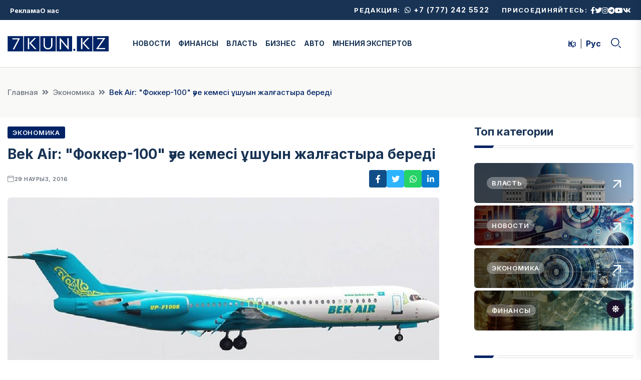

--- FILE ---
content_type: text/html; charset=UTF-8
request_url: https://7kun.kz/bek-air-fokker-100-aue-kemesi-ushuyn-zhalghastyra-beredi/
body_size: 9297
content:
	<!DOCTYPE html>
	<html lang="ru" class="no-js">
	<head>
		<meta charset="UTF-8">
		<meta http-equiv="x-ua-compatible" content="ie=edge">
		<meta name="viewport" content="width=device-width, initial-scale=1">
		
		
<link rel="apple-touch-icon" sizes="180x180" href="/favicon/apple-touch-icon.png?v=20240719">
<link rel="icon" type="image/png" sizes="32x32" href="/favicon/favicon-32x32.png?v=20240719">
<link rel="icon" type="image/png" sizes="16x16" href="/favicon/favicon-16x16.png?v=20240719">
<link rel="manifest" href="/favicon/site.webmanifest?v=20240719">
<link rel="mask-icon" href="/favicon/safari-pinned-tab.svg?v=20240719" color="#002366">
<link rel="shortcut icon" href="/favicon/favicon.ico?v=20240719">
<meta name="msapplication-TileColor" content="#002366">
<meta name="msapplication-config" content="/favicon/browserconfig.xml?v=20240719">
<meta name="theme-color" content="#002366">

		<title>Bek Air: &quot;Фоккер-100&quot; әуе кемесі ұшуын жалғастыра береді</title>
		<meta name="description" content="Последние новости в области финансов, экономики, бизнеса, актуальные комментарии, интервью, экспертиза, познавательная информация, консультации. Последние новости в области финансов, экономики, бизнеса, актуальные комментарии, интервью, экспертиза, познавательная информация, консультации" />
		<meta name="keywords" content="Қазақстан жаңалықтары, Bek Аir, «Фоккер-100»" />

							<meta property="og:image:width" content="800" />
					<meta property="og:image:height" content="400" />
										<meta property="og:image" content="https://7kun.kz/uploads/posts/1718875877_JhprIljtq6TEGdlZXZWQNiGlBB7R8_Z6/image/compressed.jpeg" />
		
		
<!-- Yandex.RTB -->
<script>window.yaContextCb=window.yaContextCb||[]</script>
<script src="https://yandex.ru/ads/system/context.js" async></script>


	<!-- Yandex.Metrika counter -->
	<script type="text/javascript" >
        (function(m,e,t,r,i,k,a){m[i]=m[i]||function(){(m[i].a=m[i].a||[]).push(arguments)};
            m[i].l=1*new Date();
            for (var j = 0; j < document.scripts.length; j++) {if (document.scripts[j].src === r) { return; }}
            k=e.createElement(t),a=e.getElementsByTagName(t)[0],k.async=1,k.src=r,a.parentNode.insertBefore(k,a)})
        (window, document, "script", "https://mc.yandex.ru/metrika/tag.js", "ym");

        ym(51817838, "init", {
            clickmap:true,
            trackLinks:true,
            accurateTrackBounce:true
        });
	</script>
	<noscript><div><img src="https://mc.yandex.ru/watch/51817838" style="position:absolute; left:-9999px;" alt="" /></div></noscript>
	<!-- /Yandex.Metrika counter -->

	<!-- Google tag (gtag.js) -->
	<script async src="https://www.googletagmanager.com/gtag/js?id=G-0QSW9E49T9"></script>
	<script> window.dataLayer = window.dataLayer || []; function gtag(){dataLayer.push(arguments);} gtag('js', new Date()); gtag('config', 'G-0QSW9E49T9'); </script>

		<meta property="og:url" content="https://7kun.kz/bek-air-fokker-100-aue-kemesi-ushuyn-zhalghastyra-beredi/">
<meta property="og:type" content="website">
<meta property="og:title" content="Bek Air: &quot;Фоккер-100&quot; әуе кемесі ұшуын жалғастыра береді">
<meta property="og:description" content="">
<meta property="og:image" content="/uploads/posts/1718875877_JhprIljtq6TEGdlZXZWQNiGlBB7R8_Z6/image/compressed.jpeg">
<meta name="twitter:card" content="summary_large_image">
<meta name="twitter:title" content="Bek Air: &quot;Фоккер-100&quot; әуе кемесі ұшуын жалғастыра береді">
<meta name="twitter:description" content="">
<meta name="twitter:image" content="/uploads/posts/1718875877_JhprIljtq6TEGdlZXZWQNiGlBB7R8_Z6/image/compressed.jpeg">
<meta name="csrf-param" content="_csrf-frontend">
<meta name="csrf-token" content="HJkRaKK-hNR92e5SLohF-nngRmq4sj-QTm6BpdyKmDMlqWAa58fwlgq8rGdqwHfMMagjWfPtCKI9I8P_lcXMXw==">

<link href="/css/main_libs.min.css" rel="stylesheet">
<link href="/css/style.min.css" rel="stylesheet">	</head>
	<body>
	
	
	<!-- Dark/Light-toggle -->
	<div class="darkmode-trigger">
		<label class="modeSwitch">
			<input type="checkbox">
			<span class="icon"></span>
		</label>
	</div>
	<!-- Dark/Light-toggle-end -->

	<!-- Scroll-top -->
	<button class="scroll-top scroll-to-target" data-target="html">
		<i class="fas fa-angle-up"></i>
	</button>
	<!-- Scroll-top-end-->

	
<!-- header-area -->
<header>
	<div id="header-fixed-height"></div>
	<div class="header-top-wrap">
		<div class="container-fluid p-0">
			<div class="row align-items-center">
				<div class="col-lg-4 col-md-4">
					<div class="header-top-menu">
						<ul class="list-wrap"><li><a href="/ru/news/#">Реклама</a></li>
<li><a href="/ru/page/about">О нас</a></li></ul>					</div>
				</div>
				<div class="col-lg-8 col-md-8">
											<div class="header-top-social">
							<div class="redaction_contact">
								Редакция: <a href="https://wa.me/77772425522"><i class="fab fa-whatsapp"></i> +7 (777) 242 5522</a>							</div>

							<h5 class="title">Присоединяйтесь:</h5>
							<ul class="list-wrap">
																	<li><a href="https://www.facebook.com/7kun.kz"><i class="fab fa-facebook-f"></i></a></li>
																	<li><a href="https://x.com/7kunkz"><i class="fab fa-twitter"></i></a></li>
																	<li><a href="https://www.instagram.com/7kun.kz/"><i class="fab fa-instagram"></i></a></li>
																	<li><a href="https://t.me/iskerqazaqstan"><i class="fab fa-telegram"></i></a></li>
																	<li><a href="https://www.youtube.com/@7kuntv"><i class="fab fa-youtube"></i></a></li>
																	<li><a href="https://vk.com/qaznewss"><i class="fab fa-vk"></i></a></li>
															</ul>
						</div>
									</div>
			</div>
		</div>
	</div>
	<div id="sticky-header" class="menu-area">
		<div class="container">

			<div class="menu-wrap">
				<div class="row align-items-center g-0">
					<div class="col-xl-9 col-lg-3 col-md-4">
						<div class="header-left-side">
														<div class="row align-items-center">
								<div class="col-xl-3 col-lg-12">
									<div class="logo text-center pr-10">
										<a href="/ru"><img src="/images/logo.svg" alt=""></a>
									</div>
									<div class="logo d-none pr-10 text-center">
										<a href="/ru"><img src="/images/w_logo.svg" alt=""></a>
									</div>
								</div>
								<div class="col-xl-9">
									<div class="navbar-wrap main-menu d-none d-xl-flex">
										<ul class="navigation"><li><a href="/ru/category/news">НОВОСТИ</a></li>
<li><a href="/ru/category/karzy">ФИНАНСЫ</a></li>
<li><a href="/ru/category/vlast">ВЛАСТЬ</a></li>
<li><a href="/ru/category/biznes">БИЗНЕС</a></li>
<li><a href="/ru/category/avto">АВТО</a></li>
<li><a href="/ru/category/sarapsy-pikiri">МНЕНИЯ ЭКСПЕРТОВ</a></li></ul>									</div>
								</div>
							</div>
						</div>
					</div>
					<div class="col-xl-3 col-lg-9 col-md-8">
						<div class="header-right-side">
							<ul class="languages"><li><a href="/kz/news/bek-air-fokker-100-aue-kemesi-ushuyn-zhalghastyra-beredi">Қаз</a></li>
<li class="active"><a href="/ru/news/bek-air-fokker-100-aue-kemesi-ushuyn-zhalghastyra-beredi">Рус</a></li></ul>
							<div class="header-search">
								<a href="#" class="search-open-btn"><i class="flaticon-search"></i></a>
							</div>
						</div>
					</div>
				</div>
				<div class="mobile-nav-toggler"><i class="fas fa-bars"></i></div>
			</div>

			
<!-- Mobile Menu  -->
<div class="mobile-menu">
	<nav class="menu-box">
		<div class="close-btn"><i class="fas fa-times"></i></div>
		<div class="nav-logo">
			<a href="/ru"><img src="/images/logo.svg" alt="Жеті күн"></a>
		</div>
		<div class="nav-logo d-none">
			<a href="/ru"><img src="/images/w_logo.svg" alt="Жеті күн"></a>
		</div>
		<div class="mobile-search">
			<form id="w0" action="/ru/search" method="GET">			<input type="text" name="search" placeholder="Search here..." value="">
			<button><i class="flaticon-search"></i></button>
			</form>		</div>

		<ul class="languages"><li><a href="/kz/news/bek-air-fokker-100-aue-kemesi-ushuyn-zhalghastyra-beredi">Қаз</a></li>
<li class="active"><a href="/ru/news/bek-air-fokker-100-aue-kemesi-ushuyn-zhalghastyra-beredi">Рус</a></li></ul>
		<div class="menu-outer">
			<!--Here Menu Will Come Automatically Via Javascript / Same Menu as in Header-->
		</div>

					<div class="social-links">
				<ul class="clearfix list-wrap">
											<li><a href="https://www.facebook.com/7kun.kz"><i class="fab fa-facebook-f"></i></a></li>
											<li><a href="https://x.com/7kunkz"><i class="fab fa-twitter"></i></a></li>
											<li><a href="https://www.instagram.com/7kun.kz/"><i class="fab fa-instagram"></i></a></li>
											<li><a href="https://t.me/iskerqazaqstan"><i class="fab fa-telegram"></i></a></li>
											<li><a href="https://www.youtube.com/@7kuntv"><i class="fab fa-youtube"></i></a></li>
											<li><a href="https://vk.com/qaznewss"><i class="fab fa-vk"></i></a></li>
									</ul>
			</div>
			</nav>
</div>
<div class="menu-backdrop"></div>
<!-- End Mobile Menu -->

		</div>
	</div>

	
<!-- header-search -->
<div class="search__popup">
	<div class="container">
		<div class="row">
			<div class="col-12">
				<div class="search__wrapper">
					<div class="search__close">
						<button type="button" class="search-close-btn">
							<svg width="18" height="18" viewBox="0 0 18 18" fill="none" xmlns="http://www.w3.org/2000/svg">
								<path d="M17 1L1 17" stroke="currentColor" stroke-width="1.5" stroke-linecap="round" stroke-linejoin="round"></path>
								<path d="M1 1L17 17" stroke="currentColor" stroke-width="1.5" stroke-linecap="round" stroke-linejoin="round"></path>
							</svg>
						</button>
					</div>
					<div class="search__form">
						<form id="w1" action="/ru/search" method="GET">							<div class="search__input">
								<input class="search-input-field" type="text" name="search" value="" placeholder="Search here...">
								<span class="search-focus-border"></span>
								<button>
									<svg width="20" height="20" viewBox="0 0 20 20" fill="none" xmlns="http://www.w3.org/2000/svg">
										<path d="M9.55 18.1C14.272 18.1 18.1 14.272 18.1 9.55C18.1 4.82797 14.272 1 9.55 1C4.82797 1 1 4.82797 1 9.55C1 14.272 4.82797 18.1 9.55 18.1Z" stroke="currentColor" stroke-width="1.5" stroke-linecap="round" stroke-linejoin="round"></path>
										<path d="M19.0002 19.0002L17.2002 17.2002" stroke="currentColor" stroke-width="1.5" stroke-linecap="round" stroke-linejoin="round"></path>
									</svg>
								</button>
							</div>
						</form>					</div>
				</div>
			</div>
		</div>
	</div>
</div>
<div class="search-popup-overlay"></div>
<!-- header-search-end -->
	
</header>
<!-- header-area-end -->

	<!-- main-area -->
	<main class="fix">
		
<!-- breadcrumb-area -->
<div class="breadcrumb-area">
	<div class="container">
		<div class="row">
			<div class="col-lg-12">
				<div class="breadcrumb-content">
					<nav aria-label="breadcrumb">
						<nav aria-label="breadcrumb"><ol id="w2" class="breadcrumb"><li class="breadcrumb-item"><a href="/">Главная</a></li>
<li class="breadcrumb-item"><a href="/ru/category/ekonomika">Экономика</a></li>
<li class="breadcrumb-item active" aria-current="page">Bek Air: &quot;Фоккер-100&quot; әуе кемесі ұшуын жалғастыра береді</li>
</ol></nav>					</nav>
				</div>
			</div>
		</div>
	</div>
</div>
<!-- breadcrumb-area-end -->

		<section class="blog-details-area pb-60">

				
<div class="container">
	<div class="author-inner-wrap">
		<div class="row justify-content-center">
			<div class="col-70">
				<div class="blog-details-wrap">
					<div class="blog-details-content">
						<div class="blog-details-content-top">
															<a href="/ru/category/ekonomika" class="post-tag">Экономика</a>
							
							<h2 class="title">Bek Air: "Фоккер-100" әуе кемесі ұшуын жалғастыра береді</h2>
							<div class="bd-content-inner">
								<div class="blog-post-meta">
									<ul class="list-wrap">
																				<li><i class="flaticon-calendar"></i>29 наурыз, 2016</li>
																			</ul>
								</div>
								<div class="blog-details-social">
									<!--noindex--><ul class="list-wrap"><li><a href="http://www.facebook.com/sharer.php?u=https%3A%2F%2F7kun.kz%2Fbek-air-fokker-100-aue-kemesi-ushuyn-zhalghastyra-beredi%2F" rel="noopener" target="_blank"><i class="fab fa-facebook-f"></i></a></li><li><a href="http://twitter.com/share?url=https%3A%2F%2F7kun.kz%2Fbek-air-fokker-100-aue-kemesi-ushuyn-zhalghastyra-beredi%2F&amp;text=" rel="noopener" target="_blank"><i class="fab fa-twitter"></i></a></li><li><a href="whatsapp://send?text=https%3A%2F%2F7kun.kz%2Fbek-air-fokker-100-aue-kemesi-ushuyn-zhalghastyra-beredi%2F" rel="noopener" target="_blank"><i class="fab fa-whatsapp"></i></a></li><li><a href="https://www.linkedin.com/shareArticle?mini=true&amp;url=https%3A%2F%2F7kun.kz%2Fbek-air-fokker-100-aue-kemesi-ushuyn-zhalghastyra-beredi%2F&amp;title=Bek+Air%3A+%22%D0%A4%D0%BE%D0%BA%D0%BA%D0%B5%D1%80-100%22+%D3%99%D1%83%D0%B5+%D0%BA%D0%B5%D0%BC%D0%B5%D1%81%D1%96+%D2%B1%D1%88%D1%83%D1%8B%D0%BD+%D0%B6%D0%B0%D0%BB%D2%93%D0%B0%D1%81%D1%82%D1%8B%D1%80%D0%B0+%D0%B1%D0%B5%D1%80%D0%B5%D0%B4%D1%96&amp;summary=" rel="noopener" target="_blank"><i class="fab fa-linkedin-in"></i></a></li></ul><!--/noindex-->								</div>
							</div>
						</div>
													<div class="blog-details-thumb">
								<img src="/uploads/posts/1718875877_JhprIljtq6TEGdlZXZWQNiGlBB7R8_Z6/image/post7.jpeg" alt="Bek Air: &quot;Фоккер-100&quot; әуе кемесі ұшуын жалғастыра береді">
							</div>
						
						<h3 style="text-align: justify;">Bek Air әуе компаниясына тиесілі "Фоккер-100" әуе кемесі кестеге сәйкес ұшуды жалғастыра береді. Бұл туралы әуе компанияның баспасөз қызметі хабарлады.</h3>
<p style="text-align: justify;">"Азаматтық авиация комитет ішассиді жинау және шығару жүйесін бір реттік техникалық тексеруді ұйымдастыру жөнінде телеграмма жіберді. Біз оны орындадық. Ұшақтар қалыпты ұшуда, ешқандай мәселе жоқ. Техникалық тексеруден өтіп, кешеден бері ұшуын жалғастыруда. Әрине, ААК жағдайға қатысты жауап беру керек. Бірақ әуе кемесінің ұшуына ешкім тыйым салмайды", - деді әуе компаниясының басқарма басшысы Нұрлан Жұмасұлтанов.</p>
<p style="text-align: justify;">Айта кетейік, ҚР ИДМ Азаматтық авиация комитеті 27 наурыз күні апатты жағдайда қонған «Фоккер-100» әуе кемесін алдағы уақытта техникалық актісіз пайдалануға тыйым салған еді.</p>
												<div class="blog-details-bottom">
							<div class="row align-items-center">
								<div class="col-12">
									<div class="post-tags">
										<h5 class="title">Тэги:</h5>
										<ul class="list-wrap">
																						<li><a href="/ru/tag/66894b67d4f4f0b592093f9b">Қазақстан жаңалықтары</a></li>
																						<li><a href="/ru/tag/66894b87d4f4f0b59209600b">Bek Аir</a></li>
																						<li><a href="/ru/tag/66894b9bd4f4f0b592097332">«Фоккер-100»</a></li>
																					</ul>
									</div>
								</div>
							</div>
						</div>
											</div>

					
									</div>

				<div class="row mt-50">
					<div class="col-lg-12">
						<div class="section-title-wrap mb-30">
							<div class="section-title section-title-four">
								<h2 class="title">Похожие материалы</h2>
							</div>
							<div class="section-title-line"></div>
						</div>
					</div>
				</div>
				<div class="row">
											<div class="col-lg-4">
							<div class="horizontal-post-four">
																	<div class="horizontal-post-thumb-four">
										<a href="/ru/news/pravitelstvo-kazahstana-zaavilo-o-roste-ekonomiki-na-64"><img src="/uploads/posts/1765952290_X3sHG7cXdmxRKREgoqVxJ6mjKm815tLI/image/square.png" alt="Правительство Казахстана заявило о росте экономики на 6,4%"></a>
									</div>
																<div class="horizontal-post-content-four">
																			<a href="/ru/category/ekonomika" class="post-tag-four">Экономика</a>
																		<h2 class="post-title"><a href="/ru/news/pravitelstvo-kazahstana-zaavilo-o-roste-ekonomiki-na-64">Правительство Казахстана заявило о росте экономики на 6,4%</a></h2>
									<div class="blog-post-meta">
										<ul class="list-wrap">
											<li><i class="flaticon-calendar"></i>17 желтоқсан, 2025</li>
										</ul>
									</div>
								</div>
							</div>
						</div>
											<div class="col-lg-4">
							<div class="horizontal-post-four">
																	<div class="horizontal-post-thumb-four">
										<a href="/ru/news/tokaev-ekonomika-vyrosla-na-16-za-6-let"><img src="/uploads/posts/1761296702_fFArq3cSSDjdTv0KNQLzS4O6MTJ248CV/image/square.png" alt="Токаев: Экономика выросла на 16% за 6 лет"></a>
									</div>
																<div class="horizontal-post-content-four">
																			<a href="/ru/category/ekonomika" class="post-tag-four">Экономика</a>
																		<h2 class="post-title"><a href="/ru/news/tokaev-ekonomika-vyrosla-na-16-za-6-let">Токаев: Экономика выросла на 16% за 6 лет</a></h2>
									<div class="blog-post-meta">
										<ul class="list-wrap">
											<li><i class="flaticon-calendar"></i>24 қазан, 2025</li>
										</ul>
									</div>
								</div>
							</div>
						</div>
											<div class="col-lg-4">
							<div class="horizontal-post-four">
																	<div class="horizontal-post-thumb-four">
										<a href="/ru/news/vsemirnyj-bank-ostaetsa-vaznym-partnerom-kazahstana-serik-zumangarin"><img src="/uploads/posts/1760693019_7cbNar3sEWPbDRklOCV1PoTfrvEJNgRb/image/square.png" alt="Всемирный банк остается важным партнером Казахстана - Серик Жумангарин"></a>
									</div>
																<div class="horizontal-post-content-four">
																			<a href="/ru/category/ekonomika" class="post-tag-four">Экономика</a>
																		<h2 class="post-title"><a href="/ru/news/vsemirnyj-bank-ostaetsa-vaznym-partnerom-kazahstana-serik-zumangarin">Всемирный банк остается важным партнером Казахстана - Серик Жумангарин</a></h2>
									<div class="blog-post-meta">
										<ul class="list-wrap">
											<li><i class="flaticon-calendar"></i>17 қазан, 2025</li>
										</ul>
									</div>
								</div>
							</div>
						</div>
											<div class="col-lg-4">
							<div class="horizontal-post-four">
																	<div class="horizontal-post-thumb-four">
										<a href="/ru/news/dohody-gosbudzeta-kazahstana-sostavili-173-trln-tenge"><img src="/uploads/posts/1760421601_sVh2JDjNBMjT3-xdDHuU6fsBJmrS89A-/image/square.png" alt="Доходы госбюджета Казахстана составили 17,3 трлн тенге"></a>
									</div>
																<div class="horizontal-post-content-four">
																			<a href="/ru/category/ekonomika" class="post-tag-four">Экономика</a>
																		<h2 class="post-title"><a href="/ru/news/dohody-gosbudzeta-kazahstana-sostavili-173-trln-tenge">Доходы госбюджета Казахстана составили 17,3 трлн тенге</a></h2>
									<div class="blog-post-meta">
										<ul class="list-wrap">
											<li><i class="flaticon-calendar"></i>14 қазан, 2025</li>
										</ul>
									</div>
								</div>
							</div>
						</div>
											<div class="col-lg-4">
							<div class="horizontal-post-four">
																	<div class="horizontal-post-thumb-four">
										<a href="/ru/news/realnost-ekonomiki-i-novye-riski"><img src="/uploads/posts/1759122798_6PSdfGjW0lSe9qTsahwzWqsVFSxGiTcj/image/square.png" alt="Реальность экономики и новые риски"></a>
									</div>
																<div class="horizontal-post-content-four">
																			<a href="/ru/category/ekonomika" class="post-tag-four">Экономика</a>
																		<h2 class="post-title"><a href="/ru/news/realnost-ekonomiki-i-novye-riski">Реальность экономики и новые риски</a></h2>
									<div class="blog-post-meta">
										<ul class="list-wrap">
											<li><i class="flaticon-calendar"></i>29 қыркүйек, 2025</li>
										</ul>
									</div>
								</div>
							</div>
						</div>
											<div class="col-lg-4">
							<div class="horizontal-post-four">
																	<div class="horizontal-post-thumb-four">
										<a href="/ru/news/obem-investicij-bankov-v-osnovnoj-kapital-v-kazahstane-sostavil-vsego-35"><img src="/uploads/posts/1758865863_pdTXRtHHwm1Dn5E1_mOH_a5Iym214EH0/image/square.png" alt="Объем инвестиций банков в основной капитал в Казахстане составил всего 3,5%"></a>
									</div>
																<div class="horizontal-post-content-four">
																			<a href="/ru/category/ekonomika" class="post-tag-four">Экономика</a>
																		<h2 class="post-title"><a href="/ru/news/obem-investicij-bankov-v-osnovnoj-kapital-v-kazahstane-sostavil-vsego-35">Объем инвестиций банков в основной капитал в Казахстане составил всего 3,5%</a></h2>
									<div class="blog-post-meta">
										<ul class="list-wrap">
											<li><i class="flaticon-calendar"></i>26 қыркүйек, 2025</li>
										</ul>
									</div>
								</div>
							</div>
						</div>
									</div>

				
<div data-smi-widget-id="123" class="mt-30"></div>

			</div>
			<div class="col-30">
				
<div class="sidebar-wrap">
	<div class="sidebar-widget sidebar-widget-two">
		<div class="widget-title mb-30">
			<h6 class="title">Топ категории</h6>
			<div class="section-title-line"></div>
		</div>
		<div class="sidebar-categories">
			<ul class="list-wrap">
									<li>
						<a href="/ru/category/vlast" data-background="/uploads/categories/1716561233_Nyn_WZkarCE2CKKXdN8SPW_Jr36BvRla/image/small.jpeg">
							<span class="post-tag post-tag-three">Власть</span>
							<span class="right-arrow">
                                        <svg xmlns="http://www.w3.org/2000/svg" viewBox="0 0 16 16" fill="none">
                                            <path d="M1.72308 16L0 14.2769L11.8154 2.46154H1.23077V0H16V14.7692H13.5385V4.18462L1.72308 16Z" fill="currentcolor"></path>
                                            <path d="M1.72308 16L0 14.2769L11.8154 2.46154H1.23077V0H16V14.7692H13.5385V4.18462L1.72308 16Z" fill="currentcolor"></path>
                                        </svg>
                                    </span>
						</a>
					</li>
									<li>
						<a href="/ru/category/news" data-background="/uploads/categories/1716841948_nOQqsrN7fnUTqdK-VsbRNxcAlM_4Aoax/image/small.png">
							<span class="post-tag post-tag-three">Новости</span>
							<span class="right-arrow">
                                        <svg xmlns="http://www.w3.org/2000/svg" viewBox="0 0 16 16" fill="none">
                                            <path d="M1.72308 16L0 14.2769L11.8154 2.46154H1.23077V0H16V14.7692H13.5385V4.18462L1.72308 16Z" fill="currentcolor"></path>
                                            <path d="M1.72308 16L0 14.2769L11.8154 2.46154H1.23077V0H16V14.7692H13.5385V4.18462L1.72308 16Z" fill="currentcolor"></path>
                                        </svg>
                                    </span>
						</a>
					</li>
									<li>
						<a href="/ru/category/ekonomika" data-background="/uploads/categories/1716872076_kRvWM8k8U_stJho5CVUsNoUevIijKM6u/image/small.png">
							<span class="post-tag post-tag-three">Экономика</span>
							<span class="right-arrow">
                                        <svg xmlns="http://www.w3.org/2000/svg" viewBox="0 0 16 16" fill="none">
                                            <path d="M1.72308 16L0 14.2769L11.8154 2.46154H1.23077V0H16V14.7692H13.5385V4.18462L1.72308 16Z" fill="currentcolor"></path>
                                            <path d="M1.72308 16L0 14.2769L11.8154 2.46154H1.23077V0H16V14.7692H13.5385V4.18462L1.72308 16Z" fill="currentcolor"></path>
                                        </svg>
                                    </span>
						</a>
					</li>
									<li>
						<a href="/ru/category/karzy" data-background="/uploads/categories/1716872114_fcKtNUGhjcgkI4JeVYExUjBQtIby_QRF/image/small.png">
							<span class="post-tag post-tag-three">Финансы</span>
							<span class="right-arrow">
                                        <svg xmlns="http://www.w3.org/2000/svg" viewBox="0 0 16 16" fill="none">
                                            <path d="M1.72308 16L0 14.2769L11.8154 2.46154H1.23077V0H16V14.7692H13.5385V4.18462L1.72308 16Z" fill="currentcolor"></path>
                                            <path d="M1.72308 16L0 14.2769L11.8154 2.46154H1.23077V0H16V14.7692H13.5385V4.18462L1.72308 16Z" fill="currentcolor"></path>
                                        </svg>
                                    </span>
						</a>
					</li>
							</ul>
		</div>
	</div>

	
<div class="sidebar-widget-three scrollable">
	<div class="widget-title widget-title-three mb-20">
		<div class="section-title-line"></div>
		<h2 class="title"><a href="/ru/news/recent">Последние новости</a></h2>
	</div>
	<div class="stories-post-wrap">
				<div class="stories-post">
						<div class="stories-post-content">
									<a href="/ru/category/news" class="post-tag-four">Новости</a>
								<h5 class="post-title"><a href="/ru/news/kazahstancy-nakonec-smogut-polucat-novyj-dohod-s-bankov">Казахстанцы наконец смогут получать новый доход с банков</a></h5>
				<div class="blog-post-meta">
					<ul class="list-wrap">
						<li><i class="flaticon-calendar"></i>16 қаңтар, 2026</li>
					</ul>
				</div>
			</div>
		</div>
				<div class="stories-post">
						<div class="stories-post-content">
									<a href="/ru/category/karzy" class="post-tag-four">Финансы</a>
								<h5 class="post-title"><a href="/ru/news/bank-rbk-soobsil-ob-obnovlenii-tarifov-na-obsluzivanie-biznesa">Bank RBK сообщил об обновлении тарифов на обслуживание бизнеса</a></h5>
				<div class="blog-post-meta">
					<ul class="list-wrap">
						<li><i class="flaticon-calendar"></i>16 қаңтар, 2026</li>
					</ul>
				</div>
			</div>
		</div>
				<div class="stories-post">
						<div class="stories-post-content">
									<a href="/ru/category/news" class="post-tag-four">Новости</a>
								<h5 class="post-title"><a href="/ru/news/pravitelstvo-kazahstana-bajterek-i-enpf-ne-mogut-byt-krupnymi-ucastnikami-banka">Правительство Казахстана, «Байтерек» и ЕНПФ не могут быть крупными участниками банка</a></h5>
				<div class="blog-post-meta">
					<ul class="list-wrap">
						<li><i class="flaticon-calendar"></i>16 қаңтар, 2026</li>
					</ul>
				</div>
			</div>
		</div>
				<div class="stories-post">
						<div class="stories-post-content">
									<a href="/ru/category/news" class="post-tag-four">Новости</a>
								<h5 class="post-title"><a href="/ru/news/tokaev-podpisal-zakon-o-bankah">Токаев подписал закон о банках</a></h5>
				<div class="blog-post-meta">
					<ul class="list-wrap">
						<li><i class="flaticon-calendar"></i>16 қаңтар, 2026</li>
					</ul>
				</div>
			</div>
		</div>
				<div class="stories-post">
						<div class="stories-post-content">
									<a href="/ru/category/news" class="post-tag-four">Новости</a>
								<h5 class="post-title"><a href="/ru/news/nacbank-razrabotal-proekt-po-sozdaniu-kriptorezerva">Нацбанк разработал проект по созданию крипторезерва</a></h5>
				<div class="blog-post-meta">
					<ul class="list-wrap">
						<li><i class="flaticon-calendar"></i>16 қаңтар, 2026</li>
					</ul>
				</div>
			</div>
		</div>
				<div class="stories-post">
						<div class="stories-post-content">
									<a href="/ru/category/news" class="post-tag-four">Новости</a>
								<h5 class="post-title"><a href="/ru/news/kazahstan-perenapravil-eksport-nefti-iz-za-atak-na-ktk">Казахстан перенаправил экспорт нефти из-за атак на КТК</a></h5>
				<div class="blog-post-meta">
					<ul class="list-wrap">
						<li><i class="flaticon-calendar"></i>16 қаңтар, 2026</li>
					</ul>
				</div>
			</div>
		</div>
				<div class="stories-post">
						<div class="stories-post-content">
									<a href="/ru/category/news" class="post-tag-four">Новости</a>
								<h5 class="post-title"><a href="/ru/news/aktivy-bankovskogo-sektora-kazahstana-uvelicilis-na-11">Активы банковского сектора Казахстана увеличились на 11%</a></h5>
				<div class="blog-post-meta">
					<ul class="list-wrap">
						<li><i class="flaticon-calendar"></i>15 қаңтар, 2026</li>
					</ul>
				</div>
			</div>
		</div>
				<div class="stories-post">
						<div class="stories-post-content">
									<a href="/ru/category/news" class="post-tag-four">Новости</a>
								<h5 class="post-title"><a href="/ru/news/kazahstancy-ne-smogut-izymat-pensionnye-6-9-mesacev-dla-lecenia">Казахстанцы не смогут изымать пенсионные 6-9 месяцев для лечения</a></h5>
				<div class="blog-post-meta">
					<ul class="list-wrap">
						<li><i class="flaticon-calendar"></i>15 қаңтар, 2026</li>
					</ul>
				</div>
			</div>
		</div>
				<div class="stories-post">
						<div class="stories-post-content">
									<a href="/ru/category/sarapsy-pikiri" class="post-tag-four">Мнение экспертов</a>
								<h5 class="post-title"><a href="/ru/news/nacbank-gotovit-resenie-pocemu-bazovaa-stavka-18-poka-ne-izmenitsa">Нацбанк готовит решение: почему базовая ставка 18% пока не изменится?</a></h5>
				<div class="blog-post-meta">
					<ul class="list-wrap">
						<li><i class="flaticon-calendar"></i>15 қаңтар, 2026</li>
					</ul>
				</div>
			</div>
		</div>
				<div class="stories-post">
						<div class="stories-post-content">
									<a href="/ru/category/news" class="post-tag-four">Новости</a>
								<h5 class="post-title"><a href="/ru/news/pojyzda-kandaj-zattardy-alyp-zruge-bolmajdy">Запрещенные предметы в поезде: что необходимо знать пассажирам</a></h5>
				<div class="blog-post-meta">
					<ul class="list-wrap">
						<li><i class="flaticon-calendar"></i>15 қаңтар, 2026</li>
					</ul>
				</div>
			</div>
		</div>
				<div class="stories-post">
						<div class="stories-post-content">
									<a href="/ru/category/karzy" class="post-tag-four">Финансы</a>
								<h5 class="post-title"><a href="/ru/news/dengi-kazahstancev-v-islamskih-bankah-zasitat">Деньги казахстанцев в исламских банках защитят</a></h5>
				<div class="blog-post-meta">
					<ul class="list-wrap">
						<li><i class="flaticon-calendar"></i>15 қаңтар, 2026</li>
					</ul>
				</div>
			</div>
		</div>
				<div class="stories-post">
						<div class="stories-post-content">
									<a href="/ru/category/news" class="post-tag-four">Новости</a>
								<h5 class="post-title"><a href="/ru/news/ot-8-000-do-20-000-v-god-prinosit-v-ekonomiku-kazahstana-odin-inostrannyj-student">От $8 000 до $20 000 в год приносит в экономику Казахстана один иностранный студент</a></h5>
				<div class="blog-post-meta">
					<ul class="list-wrap">
						<li><i class="flaticon-calendar"></i>15 қаңтар, 2026</li>
					</ul>
				</div>
			</div>
		</div>
				<div class="stories-post">
						<div class="stories-post-content">
									<a href="/ru/category/karzy" class="post-tag-four">Финансы</a>
								<h5 class="post-title"><a href="/ru/news/evrazijskij-bank-zakroet-neaktivnye-sceta-klientov">Евразийский банк закроет неактивные счета клиентов</a></h5>
				<div class="blog-post-meta">
					<ul class="list-wrap">
						<li><i class="flaticon-calendar"></i>15 қаңтар, 2026</li>
					</ul>
				</div>
			</div>
		</div>
				<div class="stories-post">
						<div class="stories-post-content">
									<a href="/ru/category/karzy" class="post-tag-four">Финансы</a>
								<h5 class="post-title"><a href="/ru/news/kaspi-bank-utverdil-dogovor-sceta-samozanatogo">Kaspi Bank утвердил договор счета самозанятого</a></h5>
				<div class="blog-post-meta">
					<ul class="list-wrap">
						<li><i class="flaticon-calendar"></i>14 қаңтар, 2026</li>
					</ul>
				</div>
			</div>
		</div>
				<div class="stories-post">
						<div class="stories-post-content">
									<a href="/ru/category/news" class="post-tag-four">Новости</a>
								<h5 class="post-title"><a href="/ru/news/kazahstan-stal-odnim-iz-liderov-po-privleceniu-investicij">Казахстан стал одним из лидеров по привлечению инвестиций</a></h5>
				<div class="blog-post-meta">
					<ul class="list-wrap">
						<li><i class="flaticon-calendar"></i>14 қаңтар, 2026</li>
					</ul>
				</div>
			</div>
		</div>
				<div class="stories-post">
						<div class="stories-post-content">
									<a href="/ru/category/karzy" class="post-tag-four">Финансы</a>
								<h5 class="post-title"><a href="/ru/news/kakaa-teper-komissia-u-kaspikz-za-perevody-v-drugie-banki">Какая теперь комиссия у Kaspi.kz за переводы в другие банки</a></h5>
				<div class="blog-post-meta">
					<ul class="list-wrap">
						<li><i class="flaticon-calendar"></i>14 қаңтар, 2026</li>
					</ul>
				</div>
			</div>
		</div>
				<div class="stories-post">
						<div class="stories-post-content">
									<a href="/ru/category/sarapsy-pikiri" class="post-tag-four">Мнение экспертов</a>
								<h5 class="post-title"><a href="/ru/news/10-godovyh-po-kreditnym-kartam-idea-trampa-v-kazahstanskih-realiah">10% годовых по кредитным картам: идея Трампа в казахстанских реалиях</a></h5>
				<div class="blog-post-meta">
					<ul class="list-wrap">
						<li><i class="flaticon-calendar"></i>14 қаңтар, 2026</li>
					</ul>
				</div>
			</div>
		</div>
				<div class="stories-post">
						<div class="stories-post-content">
									<a href="/ru/category/news" class="post-tag-four">Новости</a>
								<h5 class="post-title"><a href="/ru/news/enpf-soobsil-o-predstoasem-prekrasenii-dogovora-s-halyk-global-markets">ЕНПФ сообщил о предстоящем прекращении договора с Halyk Global Markets</a></h5>
				<div class="blog-post-meta">
					<ul class="list-wrap">
						<li><i class="flaticon-calendar"></i>14 қаңтар, 2026</li>
					</ul>
				</div>
			</div>
		</div>
				<div class="stories-post">
						<div class="stories-post-content">
									<a href="/ru/category/karzy" class="post-tag-four">Финансы</a>
								<h5 class="post-title"><a href="/ru/news/bank-rbk-profinansiroval-stroitelstvo-novoj-skoly-v-semee">Bank RBK профинансировал строительство новой школы в Семее</a></h5>
				<div class="blog-post-meta">
					<ul class="list-wrap">
						<li><i class="flaticon-calendar"></i>14 қаңтар, 2026</li>
					</ul>
				</div>
			</div>
		</div>
				<div class="stories-post">
						<div class="stories-post-content">
									<a href="/ru/category/karzy" class="post-tag-four">Финансы</a>
								<h5 class="post-title"><a href="/ru/news/freedom-bank-predupredil-cto-zakroet-karty-rada-klientov">Freedom bank предупредил, что закроет карты ряда клиентов</a></h5>
				<div class="blog-post-meta">
					<ul class="list-wrap">
						<li><i class="flaticon-calendar"></i>13 қаңтар, 2026</li>
					</ul>
				</div>
			</div>
		</div>
			</div>
</div>

	<div class="sidebar-widget sidebar-widget-two">
		<!--<img src="/images/banners/330x380.jpg">-->

		<!-- Yandex.RTB R-A-9298051-7 -->
		<div id="yandex_rtb_R-A-9298051-7"></div>
		<script>
            window.yaContextCb.push(()=>{
                Ya.Context.AdvManager.render({
                    "blockId": "R-A-9298051-7",
                    "renderTo": "yandex_rtb_R-A-9298051-7"
                })
            })
		</script>
	</div>
</div>
			</div>
		</div>
	</div>
</div>

		</section>
	</main>
	<!-- main-area-end -->

	
<!-- footer-area -->
<footer>
	<div class="footer-area">
		<div class="footer-top footer-top-three">
			<div class="container">
				<div class="row">
					<div class="col-lg-3 col-md-5">
						<div class="footer-widget">
							<div class="fw-logo">
								<a href="/ru"><img src="/images/logo.svg" alt="Жеті күн"></a>
							</div>
						</div>
					</div>
					<div class="col-lg-9 col-md-7">
						<div class="footer-content">
							<p>7kun.kz - Сайт деловых новостей.</p>
							<p>Для связи: 7kun.kz@gmail.com +7777 2425522</p>
						</div>
					</div>
				</div>
			</div>
		</div>
		<div class="footer-bottom">
			<div class="container">
				<div class="row">
					<div class="col-xl-4">
						<div class="footer-bottom-menu">
							<ul class="list-wrap"><li><a href="/ru/page/about">О нас</a></li>
<li><a href="/ru/page/rules">Правила для пользователей сайта</a></li></ul>						</div>
					</div>
					<div class="col-xl-8">
						<div class="row">
							<div class="col-md-7">
								<div class="copyright-text left">
									<p>Cвидетельство СМИ 15716-ИА от 24.11.2015</p>
								</div>
							</div>
							<div class="col-md-5">
								<div class="copyright-text">
									<p>© 2014-2026 - Qazaq Media Group</p>
								</div>
							</div>
						</div>
					</div>
				</div>
			</div>
		</div>
	</div>
</footer>
<!-- footer-area-end -->

	<script src="https://smi24.kz/js/widget.js?id=fdb0e400d140823a31fb" async=""></script>
<script src="//web.webpushs.com/js/push/9343fa363cf06df968a424795242dd32_1.js" async=""></script>
<script src="/js/libs.min.js"></script>
<script src="/assets/24b13fa/yii.js"></script>
<script src="/js/main.min.js"></script>
<script src="/assets/24b13fa/yii.activeForm.js"></script>
<script>jQuery(function ($) {
	Smi24.init('[data-smi-widget-id="123"]');
jQuery('#w0').yiiActiveForm([], {"errorSummary":".alert.alert-danger","errorCssClass":"is-invalid","successCssClass":"is-valid","validationStateOn":"input"});
jQuery('#w1').yiiActiveForm([], {"errorSummary":".alert.alert-danger","errorCssClass":"is-invalid","successCssClass":"is-valid","validationStateOn":"input"});
});</script>	</body>
	</html>


--- FILE ---
content_type: text/css
request_url: https://7kun.kz/css/style.min.css
body_size: 22133
content:
@import url(https://fonts.googleapis.com/css2?family=Inter:wght@200;300;400;500;600;700&display=swap);:root{--tg-body-font-family:'Inter',sans-serif;--tg-heading-font-family:'Inter',sans-serif;--tg-primary-color:#002366;--tg-secondary-color:#183354;--tg-body-font-color:#545E69;--tg-heading-font-color:#183354;--tg-paragraph-color:#545E69;--tg-icon-color:#6D757F;--tg-border-color:#DFDFDF;--tg-border-dark:#273341;--tg-body-font-size:16px;--tg-body-font-weight:400;--tg-heading-font-weight:700;--tg-body-line-height:1.75;--tg-heading-line-height:1.2;--tg-blue:#0d6efd;--tg-indigo:#6610f2;--tg-purple:#6f42c1;--tg-pink:#d63384;--tg-red:#dc3545;--tg-orange:#fd7e14;--tg-yellow:#ffc107;--tg-green:#198754;--tg-teal:#E8F1F1;--tg-cyan:#0dcaf0;--tg-white:#ffffff;--tg-black:#0C1622;--tg-black-two:#000000;--tg-gray:#D9D9D9;--tg-gray-two:#BACCE1;--tg-gray-three:#F9F9F7;--facebook:#104E87;--twitter:#2EB4FF;--linkedin:#0C7ED0;--instagram:#FF2F7A;--whatsapp:#25D366;--youtube:#c4302b;--skype:#00aff0}body{font-family:var(--tg-body-font-family);font-weight:var(--tg-body-font-weight);font-size:var(--tg-body-font-size);line-height:var(--tg-body-line-height);color:var(--tg-body-font-color);font-style:normal}.img,img{max-width:100%;-webkit-transition:-webkit-transform 1s ease;transition:-webkit-transform 1s ease;transition:transform 1s ease;transition:transform 1s ease,-webkit-transform 1s ease}.f-left{float:left}.f-right{float:right}.fix{overflow:hidden}a,button{-webkit-transition:all .3s ease-out 0s;transition:all .3s ease-out 0s;text-decoration:none}.btn:focus,a:focus,button:focus{text-decoration:none;outline:0;-webkit-box-shadow:none;box-shadow:none}.footer -menu li a:hover,.portfolio-cat a:hover,a:hover{color:var(--tg-primary-color);text-decoration:none}a,button{color:var(--tg-primary-color);outline:medium none;text-decoration:none}.btn:focus,button:focus,input:focus,textarea,textarea:focus{outline:0}.uppercase{text-transform:uppercase}.capitalize{text-transform:capitalize}h1,h2,h3,h4,h5,h6{font-family:var(--tg-heading-font-family);color:var(--tg-heading-font-color);margin-top:0;margin-bottom:.7rem;font-style:normal;line-height:var(--tg-heading-line-height);font-weight:var(--tg-heading-font-weight)}h1 a,h2 a,h3 a,h4 a,h5 a,h6 a{color:inherit}h1{font-size:2.5rem}h2{font-size:2rem}h3{font-size:1.75rem}h4{font-size:1.5rem}h5{font-size:1.25rem}h6{font-size:1rem}.list-wrap{margin:0;padding:0}.list-wrap li{list-style:none}p{font-size:var(--tg-body-font-size);font-weight:var(--tg-body-font-weight);line-height:var(--tg-body-line-height);color:var(--tg-paragraph-color);margin-bottom:15px}hr{border-bottom:1px solid var(--tg-primary-color);border-top:0 none;margin:30px 0;padding:0}label{color:var(--tg-body-font-color);cursor:pointer;font-size:16px;font-weight:400}::-moz-selection{background:var(--tg-primary-color);color:var(--tg-white);text-shadow:none}::-moz-selection{background:var(--tg-primary-color);color:var(--tg-white);text-shadow:none}::selection{background:var(--tg-primary-color);color:var(--tg-white);text-shadow:none}::-moz-placeholder{color:var(--tg-body-font-color);font-size:var(--tg-body-font-size);opacity:1}::-webkit-input-placeholder{color:var(--tg-body-font-color);font-size:var(--tg-body-font-size);opacity:1}:-ms-input-placeholder{color:var(--tg-body-font-color);font-size:var(--tg-body-font-size);opacity:1}::-ms-input-placeholder{color:var(--tg-body-font-color);font-size:var(--tg-body-font-size);opacity:1}::placeholder{color:var(--tg-body-font-color);font-size:var(--tg-body-font-size);opacity:1}.theme-overlay{position:relative}.theme-overlay::before{background:var(--tg-primary-color) none repeat scroll 0 0;content:"";height:100%;left:0;opacity:.6;position:absolute;top:0;width:100%}.separator{border-top:1px solid var(--tg-primary-color)}.container{padding-left:15px;padding-right:15px}.row{--bs-gutter-x:30px}.row.g-0{--bs-gutter-x:0}.gutter-y-30{--bs-gutter-y:30px}.gutter-40{--bs-gutter-x:40px}.btn{-webkit-user-select:none;-ms-user-select:none;user-select:none;-moz-user-select:none;background:var(--tg-secondary-color) none repeat scroll 0 0;border:medium none;border-radius:4px;color:var(--tg-white);cursor:pointer;display:-webkit-inline-box;display:-ms-inline-flexbox;display:inline-flex;-webkit-box-align:center;-ms-flex-align:center;align-items:center;font-size:14px;font-weight:700;letter-spacing:0;line-height:1;margin-bottom:0;padding:18px 45px;text-align:center;text-transform:capitalize;-ms-touch-action:manipulation;touch-action:manipulation;-webkit-transition:all .3s ease 0s;transition:all .3s ease 0s;vertical-align:middle;white-space:nowrap;font-family:var(--tg-heading-font-family);position:relative;z-index:1;overflow:hidden}.btn::before{content:"";position:absolute;-webkit-transition-duration:.8s;transition-duration:.8s;width:200%;height:200%;top:110%;left:50%;background:var(--tg-primary-color);-webkit-transform:translateX(-50%);-ms-transform:translateX(-50%);transform:translateX(-50%);border-radius:50%;z-index:-1}.btn:hover{color:var(--tg-white)}.btn:hover::before{top:-40%}.btn-two{background:var(--tg-primary-color)}.btn-two::before{background:var(--tg-secondary-color)}.breadcrumb>.active{color:var(--tg-primary-color)}.scroll-top{width:40px;height:40px;line-height:40px;position:fixed;bottom:-10%;right:30px;font-size:var(--tg-body-font-size);border-radius:6px;z-index:99;color:var(--tg-white);text-align:center;cursor:pointer;background:var(--tg-primary-color);-webkit-transition:1s ease;transition:1s ease;border:none}.scroll-top.open{bottom:30px}.scroll-top::after{position:absolute;z-index:-1;content:'';top:100%;left:5%;height:10px;width:90%;opacity:1;background:radial-gradient(ellipse at center,rgba(0,0,0,.25) 0,rgba(0,0,0,0) 80%)}.scroll-top:hover{background:var(--tg-secondary-color)}.custom-container{max-width:1860px}.transparent-header{position:absolute;left:0;top:0;width:100%;z-index:9;height:auto}#header-fixed-height.active-height{display:block;height:95px}.header-top-wrap{background:var(--tg-secondary-color);padding:6px 35px}.header-top-menu .list-wrap{display:-webkit-box;display:-ms-flexbox;display:flex;-webkit-box-align:center;-ms-flex-align:center;align-items:center;-ms-flex-wrap:wrap;flex-wrap:wrap;gap:20px}.header-top-menu .list-wrap li a{color:var(--tg-white);font-family:var(--tg-heading-font-family);font-size:13px;font-weight:700;line-height:normal}.header-top-menu .list-wrap li a:hover{color:var(--tg-primary-color)}.header-top-social{display:-webkit-box;display:-ms-flexbox;display:flex;-webkit-box-align:center;-ms-flex-align:center;align-items:center;-webkit-box-pack:end;-ms-flex-pack:end;justify-content:flex-end}.header-top-social .title{margin-bottom:0;color:var(--tg-white);font-size:13px;font-weight:700;letter-spacing:1.3px;text-transform:uppercase;margin-right:6px;line-height:1}.header-top-social .list-wrap{display:-webkit-box;display:-ms-flexbox;display:flex;-webkit-box-align:center;-ms-flex-align:center;align-items:center;gap:14px}.header-top-social .list-wrap li a{font-size:14px;color:var(--tg-white)}.header-top-social .list-wrap li a:hover{color:var(--tg-primary-color)}.redaction_contact{margin-right:25px;font-size:13px;font-weight:700;line-height:1;letter-spacing:1.3px;color:var(--tg-white);text-transform:uppercase;font-family:var(--tg-heading-font-family)}.redaction_contact a{font-size:14px;color:var(--tg-white);margin-left:5px}.redaction_contact a:hover{color:var(--tg-primary-color)}.menu-area{border-bottom:1px solid var(--tg-gray)}.menu-nav{display:-webkit-box;display:-ms-flexbox;display:flex;-webkit-box-align:center;-ms-flex-align:center;align-items:center;-ms-flex-wrap:wrap;flex-wrap:wrap;-webkit-box-pack:justify;-ms-flex-pack:justify;justify-content:space-between}.logo img{max-height:40px}.header-left-side{height:100%}.offcanvas-toggle{border-right:1px solid var(--tg-gray);width:100px}.offcanvas-toggle a{padding:30px 30px 30px 35px;display:-webkit-box;display:-ms-flexbox;display:flex;-webkit-box-align:center;-ms-flex-align:center;align-items:center;-webkit-box-orient:vertical;-webkit-box-direction:normal;-ms-flex-direction:column;flex-direction:column;-webkit-box-pack:center;-ms-flex-pack:center;justify-content:center;gap:6px;height:100%}.offcanvas-toggle a span{width:33px;height:2px;border-radius:2px;background:var(--tg-primary-color);-webkit-transition:.3s linear;transition:.3s linear}.navbar-wrap{display:-webkit-box;display:-ms-flexbox;display:flex}.navbar-wrap ul{display:-webkit-box;display:-ms-flexbox;display:flex;-webkit-box-orient:horizontal;-webkit-box-direction:normal;-ms-flex-direction:row;flex-direction:row;-ms-flex-wrap:wrap;flex-wrap:wrap;padding:0 0;margin:0 0 0 50px}.navbar-wrap ul li{list-style:none;display:block;position:relative}.navbar-wrap ul li a{font-size:14px;font-weight:700;color:var(--tg-heading-font-color);padding:40px 17px;display:-webkit-box;display:-ms-flexbox;display:flex;-webkit-box-align:center;-ms-flex-align:center;align-items:center;line-height:1;position:relative;z-index:1;font-family:var(--tg-heading-font-family);gap:5px}.navbar-wrap>ul>li.menu-item-has-children>a::after{content:"\f107";font-family:"Font Awesome 5 Free";color:var(--tg-icon-color);font-size:14px;line-height:0;-webkit-transition:all .3s ease-out 0s;transition:all .3s ease-out 0s}.navbar-wrap>ul>li.menu-item-has-children.active>a::after,.navbar-wrap>ul>li.menu-item-has-children:hover>a::after{color:var(--tg-primary-color)}.navbar-wrap>ul>li.active>a,.navbar-wrap>ul>li:hover>a{color:var(--tg-primary-color)}.main-menu .navigation li.menu-item-has-children .dropdown-btn{display:none}.header-right-side{display:-webkit-box;display:-ms-flexbox;display:flex;-webkit-box-align:center;-ms-flex-align:center;align-items:center;-webkit-box-pack:end;-ms-flex-pack:end;justify-content:flex-end;padding-right:35px}.header-search-wrap form{position:relative;width:340px}.header-search-wrap form input{width:100%;border:1px solid var(--tg-gray);background:0 0;border-radius:30px;font-size:14px;font-weight:400;color:var(--tg-secondary-color);padding:12px 45px 12px 20px;line-height:1;height:45px}.header-search-wrap form input::-webkit-input-placeholder{font-size:14px;font-weight:400;color:var(--tg-body-font-color)}.header-search-wrap form input::-moz-placeholder{font-size:14px;font-weight:400;color:var(--tg-body-font-color)}.header-search-wrap form input:-ms-input-placeholder{font-size:14px;font-weight:400;color:var(--tg-body-font-color)}.header-search-wrap form input::-ms-input-placeholder{font-size:14px;font-weight:400;color:var(--tg-body-font-color)}.header-search-wrap form input::placeholder{font-size:14px;font-weight:400;color:var(--tg-body-font-color)}.header-search-wrap form button{position:absolute;right:15px;top:50%;-webkit-transform:translateY(-50%);-ms-transform:translateY(-50%);transform:translateY(-50%);background:0 0;border:none;padding:0;font-size:20px;line-height:0;color:var(--tg-secondary-color)}.header-search-wrap form button:hover{color:var(--tg-primary-color)}.header-action>ul{display:-webkit-box;display:-ms-flexbox;display:flex;-webkit-box-align:center;-ms-flex-align:center;align-items:center;margin-left:25px}.header-action>ul li{position:relative;margin-left:25px;line-height:0}.header-action ul li:first-child{margin-left:0}.header-action ul li a{color:var(--tg-paragraph-color);font-size:24px;line-height:0;position:relative;font-weight:700}.header-action ul li a:hover{color:var(--tg-primary-color)}.header-action ul li a span{position:absolute;width:18px;height:18px;display:-webkit-box;display:-ms-flexbox;display:flex;-webkit-box-align:center;-ms-flex-align:center;align-items:center;-webkit-box-pack:center;-ms-flex-pack:center;justify-content:center;background:var(--tg-primary-color);color:var(--tg-white);font-size:11px;font-weight:600;border-radius:50%;right:-10px;top:-4px}.header-cart{display:-webkit-box;display:-ms-flexbox;display:flex;-webkit-box-align:center;-ms-flex-align:center;align-items:center;gap:15px}.header-cart strong{font-size:14px;font-weight:600;color:var(--tg-secondary-color)}.header-action .header-sine-in a{display:-webkit-box;display:-ms-flexbox;display:flex;-webkit-box-align:center;-ms-flex-align:center;align-items:center;gap:10px;font-size:14px;color:var(--tg-secondary-color)}.header-action .header-sine-in{margin-left:20px}.header-action .header-sine-in a i{color:var(--tg-body-font-color);font-size:24px}.header-action .header-sine-in a:hover i{color:var(--tg-primary-color);-webkit-transition:all .3s ease-out 0s;transition:all .3s ease-out 0s}.header-action .header-btn .btn{color:var(--tg-white);font-size:14px;padding:13px 22px}.navbar-wrap ul li .sub-menu{position:absolute;left:0;right:0;top:100%;min-width:230px;border:1px solid #f5f5f5;background:var(--tg-white);margin:0 0;-webkit-transform:scale(1,0);-ms-transform:scale(1,0);transform:scale(1,0);-webkit-transform-origin:0 0;-ms-transform-origin:0 0;transform-origin:0 0;-webkit-transition:all .3s ease-in-out;transition:all .3s ease-in-out;-webkit-box-shadow:0 30px 70px 0 rgba(137,139,142,.15);box-shadow:0 30px 70px 0 rgba(137,139,142,.15);border-radius:0 0 5px 5px;padding:18px 0;display:block;visibility:hidden;opacity:0;z-index:9}.navbar-wrap ul li .sub-menu .sub-menu{right:auto;left:100%;top:0}.navbar-wrap ul li .sub-menu li{margin-left:0;text-align:left;display:block}.navbar-wrap ul li .sub-menu li a{padding:9px 15px 9px 25px;line-height:1.3;font-weight:700;color:var(--tg-heading-font-color);transition:all .3s ease;-webkit-transition:all .3s ease;-moz-transition:all .3s ease;-ms-transition:all .3s ease;-webkit-box-pack:justify;-ms-flex-pack:justify;justify-content:space-between}.navbar-wrap ul li .sub-menu li a:hover,.navbar-wrap ul li .sub-menu>li.active>a{color:var(--tg-primary-color)}.navbar-wrap ul li .sub-menu li a::before,.navbar-wrap ul li .sub-menu>li>a::before{content:"";position:absolute;width:3px;height:0;top:0;bottom:0;margin:auto 0;left:15px;background:var(--tg-primary-color);opacity:0;visibility:hidden;transition:all .3s ease;-webkit-transition:all .3s ease;-moz-transition:all .3s ease;-ms-transition:all .3s ease}.navbar-wrap ul li .sub-menu li a:hover::before,.navbar-wrap ul li .sub-menu>li.active>a::before{height:11px;opacity:1;visibility:visible;transition:all .3s ease;-webkit-transition:all .3s ease;-moz-transition:all .3s ease;-ms-transition:all .3s ease;-webkit-transform:scaleX(1);-ms-transform:scaleX(1);transform:scaleX(1)}.navbar-wrap ul li .sub-menu>li.menu-item-has-children>a::after{content:"\f105";font-family:"Font Awesome 5 Free";color:var(--tg-icon-color);font-size:14px;line-height:0;-webkit-transition:all .3s ease-out 0s;transition:all .3s ease-out 0s}.navbar-wrap ul li .sub-menu>li.menu-item-has-children.active>a::after,.navbar-wrap ul li .sub-menu>li.menu-item-has-children>a:hover::after{color:var(--tg-primary-color)}.navbar-wrap ul li:hover>.sub-menu{opacity:1;visibility:visible;-webkit-transform:scale(1);-ms-transform:scale(1);transform:scale(1)}.sticky-menu{position:fixed;left:0;margin:auto;top:0;width:100%;z-index:99;background:var(--tg-white);-webkit-animation:1s ease-in-out 0s normal none 1 running fadeInDown;animation:1s ease-in-out 0s normal none 1 running fadeInDown;-webkit-box-shadow:0 10px 15px rgba(25,25,25,.1);box-shadow:0 10px 15px rgba(25,25,25,.1);border-radius:0}.menu-area.sticky-menu{border-bottom:none}.header-style-two{background:#12253e}.header-logo-area{padding:25px 0}.hl-left-side{display:-webkit-box;display:-ms-flexbox;display:flex;-webkit-box-align:center;-ms-flex-align:center;align-items:center;gap:30px}.hl-left-side .offcanvas-toggle{border-right:none;width:auto}.offcanvas-toggle .menu-tigger-two{padding:0}.offcanvas-toggle .menu-tigger-two span{background:var(--tg-white)}.hl-right-side{display:-webkit-box;display:-ms-flexbox;display:flex;-webkit-box-align:center;-ms-flex-align:center;align-items:center;-webkit-box-pack:end;-ms-flex-pack:end;justify-content:flex-end;gap:20px}.hl-right-side .header-search-wrap form{width:425px}.hl-right-side .header-search-wrap form input{border:1px solid #3a506b;color:var(--tg-white)}.hl-right-side .header-search-wrap form input::-webkit-input-placeholder{color:#8199b7}.hl-right-side .header-search-wrap form input::-moz-placeholder{color:#8199b7}.hl-right-side .header-search-wrap form input:-ms-input-placeholder{color:#8199b7}.hl-right-side .header-search-wrap form input::-ms-input-placeholder{color:#8199b7}.hl-right-side .header-search-wrap form input::placeholder{color:#8199b7}.hl-right-side .header-search-wrap form button{color:var(--tg-white)}.header-social .list-wrap{display:-webkit-box;display:-ms-flexbox;display:flex;-webkit-box-align:center;-ms-flex-align:center;align-items:center;gap:15px}.header-social .list-wrap li a{color:var(--tg-gray-three)}.header-social .list-wrap li a:hover{color:var(--tg-primary-color)}.menu-area.menu-style-two{border-bottom:none;background:var(--tg-secondary-color)}.menu-style-two .navbar-wrap ul{margin:0}.menu-style-two .navbar-wrap>ul>li{margin-right:40px}.menu-style-two .navbar-wrap ul li:last-child{margin-right:0}.menu-style-two .navbar-wrap ul li a{padding:23px 0;color:var(--tg-white)}.menu-style-two .navbar-wrap ul>li.active>a,.menu-style-two .navbar-wrap ul>li>a:hover{color:var(--tg-primary-color)}.menu-style-two .header-action>ul{-webkit-box-pack:end;-ms-flex-pack:end;justify-content:flex-end}.menu-style-two .header-action ul li a{color:#90a8c5}.menu-style-two .header-action ul li a:hover{color:var(--tg-primary-color)}.menu-style-two .header-action .header-sine-in a{color:var(--tg-white)}.menu-style-two .header-action .header-sine-in a i{color:#90a8c5}.menu-style-two .header-action .header-sine-in a:hover i{color:var(--tg-primary-color)}.menu-style-two .header-cart strong{color:var(--tg-white)}.menu-area.menu-style-three{border-bottom:1px solid var(--tg-border-color)}.header-top-wrap-two{background:var(--tg-secondary-color);padding:16px 0}.header-top-left .offcanvas-toggle{border-right:none;width:auto}.header-top-left{display:-webkit-box;display:-ms-flexbox;display:flex;-webkit-box-align:center;-ms-flex-align:center;align-items:center;gap:25px}.header-top-right .header-search-wrap form{width:240px;margin-left:auto}.header-search-wrap-two form input{border:none;background:0 0;border-radius:0;color:var(--tg-white);padding:0 45px 0 0;height:auto}.header-search-wrap-two form input::-webkit-input-placeholder{color:#8199b7}.header-search-wrap-two form input::-moz-placeholder{color:#8199b7}.header-search-wrap-two form input:-ms-input-placeholder{color:#8199b7}.header-search-wrap-two form input::-ms-input-placeholder{color:#8199b7}.header-search-wrap-two form input::placeholder{color:#8199b7}.header-search-wrap-two form button{right:0;color:var(--tg-white)}.menu-style-three .navbar-wrap ul{margin:0 auto}.header-top-wrap-three{background:var(--tg-secondary-color);padding:11px 0}.header-top-left-two .list-wrap{display:-webkit-box;display:-ms-flexbox;display:flex;-webkit-box-align:center;-ms-flex-align:center;align-items:center;gap:20px}.header-top-left-two .list-wrap li a{color:var(--tg-white);font-weight:14px;font-weight:600}.header-top-left-two .list-wrap li a:hover{color:var(--tg-primary-color)}.header-top-right-two{display:-webkit-box;display:-ms-flexbox;display:flex;-webkit-box-align:center;-ms-flex-align:center;align-items:center;-webkit-box-pack:end;-ms-flex-pack:end;justify-content:flex-end;gap:28px}.offcanvas-toggle.offcanvas-toggle-two{border-right:none;width:auto}.header-top-right-two .header-top-social .list-wrap li a{font-size:16px}.header-logo-area-two{padding:35px 0 0}.header-search-wrap.header-search-wrap-three{display:-webkit-box;display:-ms-flexbox;display:flex;-webkit-box-align:center;-ms-flex-align:center;align-items:center}.header-search-wrap.header-search-wrap-three form{width:200px}.header-search-wrap.header-search-wrap-three form input{width:100%;border:none;background:0 0;border-radius:0;font-size:14px;font-weight:400;color:var(--tg-secondary-color);padding:0 45px 0 0;line-height:1.6;height:auto}.header-search-wrap.header-search-wrap-three form button{right:0;font-size:24px;color:var(--tg-icon-color)}.header-search-wrap.header-search-wrap-three form button:hover{color:var(--tg-secondary-color)}.header-action.header-action-two .list-wrap{-webkit-box-pack:end;-ms-flex-pack:end;justify-content:flex-end}.menu-style-four .menu-nav{-webkit-box-pack:center;-ms-flex-pack:center;justify-content:center}.menu-style-four .navbar-wrap ul{margin:0 auto}.menu-style-four .navbar-wrap ul li a{font-size:16px;padding:37px 20px}.menu-area.menu-style-four{border-bottom:none}.header-logo-area-three{background:#12253e;padding:35px 0}.hl-left-side-three{display:-webkit-box;display:-ms-flexbox;display:flex;-webkit-box-align:center;-ms-flex-align:center;align-items:center;gap:25px}.hl-left-side-three .header-search{line-height:0}.hl-left-side-three .header-search a{color:var(--tg-white);font-size:20px}.hl-left-side-three .header-search a:hover{color:var(--tg-primary-color)}.header-logo-area-three .header-top-social .list-wrap{gap:18px}.header-logo-area-three .header-top-social .list-wrap li a{font-size:16px;color:var(--tg-white)}.header-logo-area-three .header-top-social .list-wrap li a:hover{color:var(--tg-primary-color)}.menu-style-five .navbar-wrap ul li a{padding:28px 0}.header-top-wrap-four{background:var(--tg-secondary-color);padding:5px 0}.header-top-left-four{display:-webkit-box;display:-ms-flexbox;display:flex;-webkit-box-align:center;-ms-flex-align:center;align-items:center;gap:8px}.trending-box{display:-webkit-box;display:-ms-flexbox;display:flex;-webkit-box-align:center;-ms-flex-align:center;align-items:center;gap:7px;padding:4px 30px 4px 5px;position:relative;z-index:1}.trending-box .shape{position:absolute;left:0;top:0;width:100%;height:100%;z-index:-1}.trending-box .shape svg{overflow:visible;width:100%;height:100%}.trending-box .icon{width:28px;height:28px;display:-webkit-box;display:-ms-flexbox;display:flex;-webkit-box-align:center;-ms-flex-align:center;align-items:center;-webkit-box-pack:center;-ms-flex-pack:center;justify-content:center;border-radius:50%;background:var(--tg-primary-color)}.trending-box span{font-size:13px;font-weight:600;color:var(--tg-white)}.ta-trending-slider{height:40px;margin:0}.ta-trending-slider .swiper-slide{display:-webkit-box;display:-ms-flexbox;display:flex;-webkit-box-align:center;-ms-flex-align:center;align-items:center}.trending-content a{color:#c7d2e0;font-size:14px}.trending-content a:hover{color:var(--tg-white)}.header-logo-area-four{padding:35px 0;border-bottom:1px solid var(--tg-gray)}.hl-left-side-four .date{display:-webkit-box;display:-ms-flexbox;display:flex;-webkit-box-align:center;-ms-flex-align:center;align-items:center;font-size:14px;font-weight:500;color:var(--tg-body-font-color);gap:6px;font-family:var(--tg-heading-font-family)}.hl-left-side-four .date i{line-height:0;color:#6d757f}.hl-right-side-four{display:-webkit-box;display:-ms-flexbox;display:flex;-webkit-box-align:center;-ms-flex-align:center;align-items:center;-webkit-box-pack:end;-ms-flex-pack:end;justify-content:flex-end;gap:20px}.hl-right-side-four .sign-in a{display:-webkit-box;display:-ms-flexbox;display:flex;-webkit-box-align:center;-ms-flex-align:center;align-items:center;font-size:15px;font-weight:600;font-family:var(--tg-heading-font-family);color:var(--tg-body-font-color);gap:8px}.hl-right-side-four .sign-in a i{line-height:0;font-size:22px}.hl-right-side-four .sign-in a:hover{color:var(--tg-primary-color)}.subscribe-btn .btn{padding:15px 27px;text-transform:uppercase}.menu-area.menu-style-six{border-bottom:none;-webkit-box-shadow:0 2px 10px 0 rgba(0,0,0,.1);box-shadow:0 2px 10px 0 rgba(0,0,0,.1)}.menu-style-six .navbar-wrap ul li a{padding:28px 20px}.menu-style-six .navbar-wrap ul{margin:0 auto}.menu-style-six .offcanvas-toggle{border-right:1px solid var(--tg-gray);border-left:1px solid var(--tg-gray);width:70px}.menu-style-six .offcanvas-toggle a{padding:15px 5px 15px 5px}.menu-style-six .offcanvas-toggle a span{background:var(--tg-body-font-color)}.menu-style-six .menu-nav{-webkit-box-align:normal;-ms-flex-align:normal;align-items:normal}UL.languages{display:-webkit-box;display:-ms-flexbox;display:flex;margin:0 15px;padding:0;list-style:none}UL.languages LI{margin-right:7px}UL.languages LI A{margin-right:7px}UL.languages LI:after{content:"|"}UL.languages LI:last-child{margin-right:0}UL.languages LI:last-child A{margin-right:0}UL.languages LI:last-child:after{display:none}UL.languages LI.active{font-weight:700}.mobile-menu UL.languages{padding:0 20px 25px 25px;margin:0;-webkit-box-pack:center;-ms-flex-pack:center;justify-content:center}.mobile-menu UL.languages LI{margin-right:10px}.mobile-menu UL.languages LI A{margin-right:10px}.header-right-side .header-search A{font-size:20px;line-height:1;padding:0 5px;display:block}.nav-outer .mobile-nav-toggler{position:relative;float:right;font-size:40px;line-height:50px;cursor:pointer;display:none;color:var(--tg-white);margin-right:30px;top:15px}.nav-logo img{width:150px}.mobile-menu{position:fixed;right:0;top:0;width:300px;padding-right:30px;max-width:100%;height:100%;z-index:99;border-radius:0;transition:all .3s cubic-bezier(.785,.135,.15,.86);-moz-transition:all .3s cubic-bezier(.785,.135,.15,.86);-webkit-transition:all .3s cubic-bezier(.785,.135,.15,.86);-ms-transition:all .3s cubic-bezier(.785,.135,.15,.86) e;-o-transition:all .3s cubic-bezier(.785,.135,.15,.86);-webkit-transform:translateX(101%);-ms-transform:translateX(101%);transform:translateX(101%)}.mobile-menu .navbar-collapse{display:block!important}.mobile-menu .nav-logo{position:relative;padding:30px 25px;text-align:left}.mobile-menu-visible{overflow:hidden}.mobile-menu-visible .mobile-menu{-webkit-transform:translateX(0);-ms-transform:translateX(0);transform:translateX(0)}.mobile-menu .navigation li.current>a:before{height:100%}.menu-backdrop{position:fixed;right:0;top:0;width:100%;height:100%;z-index:2;transition:all .7s ease;-moz-transition:all .7s ease;-webkit-transition:all .7s ease;-ms-transition:all .7s ease;-o-transition:all .7s ease;opacity:0;visibility:hidden;background:rgba(0,0,0,.5)}.mobile-menu-visible .menu-backdrop{opacity:1;visibility:visible}.mobile-menu .menu-box{position:absolute;left:0;top:0;width:100%;height:100%;max-height:100%;overflow-y:auto;overflow-x:hidden;background:var(--tg-white);padding:0 0;z-index:5;-webkit-box-shadow:-9px 0 14px 0 RGB(0 0 0/6%);box-shadow:-9px 0 14px 0 RGB(0 0 0/6%)}.mobile-menu-visible .mobile-menu .menu-box{opacity:1;visibility:visible}.mobile-menu .close-btn{position:absolute;right:15px;top:28px;line-height:30px;width:35px;text-align:center;font-size:20px;color:#292b37;cursor:pointer;z-index:10;-webkit-transition:all .9s ease;transition:all .9s ease}.mobile-menu-visible .mobile-menu .close-btn{-webkit-transform:rotate(360deg);-ms-transform:rotate(360deg);transform:rotate(360deg)}.mobile-menu .navigation{position:relative;display:block;width:100%;float:none;margin:0;padding:0}.mobile-menu .navigation ul{padding:0;margin:0}.mobile-menu .navigation li{position:relative;display:block;border-top:1px solid RGB(0 0 0/10%)}.mobile-menu .navigation:last-child{border-bottom:1px solid RGB(0 0 0/10%)}.mobile-menu .navigation li>ul>li:first-child{border-top:1px solid RGB(0 0 0/10%)}.mobile-menu .navigation li>a{position:relative;display:block;line-height:24px;padding:10px 60px 10px 25px;font-size:14px;font-weight:700;color:var(--tg-heading-font-color);-webkit-transition:all .5s ease;transition:all .5s ease;border:none;font-family:var(--tg-heading-font-family)}.mobile-menu .navigation li ul li>a{font-size:14px;margin-left:20px}.mobile-menu .navigation li ul li ul li a{margin-left:40px}.mobile-menu .navigation li ul li ul li ul li a{margin-left:60px}.mobile-menu .navigation li>a:before{content:'';position:absolute;left:0;top:0;height:0;-webkit-transition:all .5s ease;transition:all .5s ease}.mobile-menu .navigation li.menu-item-has-children .dropdown-btn{position:absolute;right:15px;top:6px;width:32px;height:32px;text-align:center;font-size:16px;line-height:32px;color:var(--tg-white);background:var(--tg-primary-color);cursor:pointer;border-radius:2px;-webkit-transition:all .5s ease;transition:all .5s ease;z-index:5}.mobile-menu .navigation li.menu-item-has-children .dropdown-btn i{-webkit-transition:all .5s ease;transition:all .5s ease}.mobile-menu .navigation li.menu-item-has-children .dropdown-btn.open i{-webkit-transform:rotate(45deg);-ms-transform:rotate(45deg);transform:rotate(45deg);color:var(--tg-primary-color)}.mobile-menu .navigation li>ul,.mobile-menu .navigation li>ul>li>ul{display:none}.mobile-menu .social-links ul{display:-webkit-box;display:-ms-flexbox;display:flex;position:relative;text-align:center;padding:30px 20px 20px;-webkit-box-align:center;-ms-flex-align:center;align-items:center;-webkit-box-pack:center;-ms-flex-pack:center;justify-content:center;-ms-flex-wrap:wrap;flex-wrap:wrap}.mobile-menu .social-links li{position:relative;display:inline-block;margin:0 6px 10px}.mobile-menu .social-links li a{display:-webkit-box;display:-ms-flexbox;display:flex;-webkit-box-align:center;-ms-flex-align:center;align-items:center;-webkit-box-pack:center;-ms-flex-pack:center;justify-content:center;width:40px;height:40px;position:relative;line-height:32px;font-size:16px;color:var(--tg-heading-font-color);-webkit-transition:all .5s ease;transition:all .5s ease;border:1px solid var(--tg-gray);border-radius:3px;-webkit-border-radius:3px;-moz-border-radius:3px;-ms-border-radius:3px;-o-border-radius:3px}.mobile-menu .social-links li a:hover{border-color:var(--tg-primary-color);background:var(--tg-primary-color);color:var(--tg-white)}.menu-area .mobile-nav-toggler{position:relative;float:right;font-size:30px;cursor:pointer;line-height:1;color:var(--tg-primary-color);display:none;margin-top:0;margin-left:25px}.mobile-search{padding:0 20px 25px 25px}.mobile-search form{position:relative}.mobile-search input{display:block;width:100%;border:1px solid var(--tg-gray);padding:10px 45px 10px 20px;font-size:14px;font-weight:400;height:45px;background:0 0;color:var(--tg-secondary-color)}.mobile-search input::-webkit-input-placeholder{font-size:14px;font-weight:400;color:#545e69}.mobile-search input::-moz-placeholder{font-size:14px;font-weight:400;color:#545e69}.mobile-search input:-ms-input-placeholder{font-size:14px;font-weight:400;color:#545e69}.mobile-search input::-ms-input-placeholder{font-size:14px;font-weight:400;color:#545e69}.mobile-search input::placeholder{font-size:14px;font-weight:400;color:#545e69}.mobile-search button{position:absolute;top:50%;-webkit-transform:translateY(-50%);-ms-transform:translateY(-50%);transform:translateY(-50%);border:none;padding:0;right:20px;line-height:1;background:0 0;color:var(--tg-secondary-color)}.search__popup{padding-top:70px;padding-bottom:100px;position:fixed;top:0;left:0;right:0;width:100%;background:var(--tg-white);-webkit-backdrop-filter:blur(10px);backdrop-filter:blur(10px);z-index:99;-webkit-transform:translateY(calc(-100% - 80px));-ms-transform:translateY(calc(-100% - 80px));transform:translateY(calc(-100% - 80px));-webkit-transition:transform .3s ease-in-out,opacity .3s ease-in-out;-webkit-transition:opacity .3s ease-in-out,-webkit-transform .3s ease-in-out;transition:opacity .3s ease-in-out,-webkit-transform .3s ease-in-out;transition:transform .3s ease-in-out,opacity .3s ease-in-out;transition:transform .3s ease-in-out,opacity .3s ease-in-out,-webkit-transform .3s ease-in-out;-webkit-transition-delay:.5s;transition-delay:.5s}.search__input{position:relative;height:80px;-webkit-transform:translateY(-40px);-ms-transform:translateY(-40px);transform:translateY(-40px);-webkit-transition:all .3s ease-in-out;transition:all .3s ease-in-out;-webkit-transition-delay:.5s;transition-delay:.5s;opacity:0}.search__input::after{position:absolute;content:"";left:0;bottom:0;width:0%;height:1px;background-color:var(--tg-primary-color);-webkit-transition-delay:.3s;transition-delay:.3s;-webkit-transition:all .3s ease-in-out;transition:all .3s ease-in-out}.search__popup.search-opened .search__input::after{width:100%;-webkit-transition-delay:.5s;transition-delay:.5s}.search__input input{width:100%;height:100%;background-color:transparent;border:0;outline:0;font-size:24px;color:var(--tg-heading-font-color);border-bottom:1px solid transparent;padding:0;padding-right:30px}.search__input input::-webkit-input-placeholder{font-size:24px}.search__input input::-moz-placeholder{font-size:24px}.search__input input:-ms-input-placeholder{font-size:24px}.search__input input::-ms-input-placeholder{font-size:24px}.search__input input::placeholder{font-size:24px}.search__input .search-input-field~.search-focus-border{position:absolute;bottom:0;left:auto;right:0;width:0;height:1px;background-color:var(--tg-primary-color);-webkit-transition:all .5s;transition:all .5s}.search__input .search-input-field:focus~.search-focus-border{width:100%;left:0;right:auto;-webkit-transition:all .5s;transition:all .5s}.search__input button{position:absolute;top:50%;right:0;-webkit-transform:translateY(-50%);-ms-transform:translateY(-50%);transform:translateY(-50%);font-size:18px;color:var(--tg-primary-color);border:none;padding:0 0;background:0 0}.search__popup.search-opened{-webkit-transform:translateY(0);-ms-transform:translateY(0);transform:translateY(0);-webkit-transition-delay:0s;transition-delay:0s;z-index:99999999}.search__popup.search-opened .search__input{-webkit-transform:translateY(0);-ms-transform:translateY(0);transform:translateY(0);opacity:1;-webkit-transition-delay:.3s;transition-delay:.3s}.search__close{position:absolute;top:10%;right:2%;z-index:2}.search-close-btn{margin:0;padding:0;border:none;color:var(--tg-primary-color);cursor:pointer;background:0 0}.search-popup-overlay{position:fixed;right:0;top:0;width:100%;height:100%;z-index:4;-webkit-transition:all .3s ease-in-out;transition:all .3s ease-in-out;-webkit-transition-delay:.5s;transition-delay:.5s;opacity:0;visibility:hidden;background:#000d25}.search-popup-overlay.search-popup-overlay-open{opacity:.55;visibility:visible;-webkit-transition-delay:0s;transition-delay:0s}.offCanvas-wrap{position:fixed;overflow-y:auto;top:0;left:0;width:395px;padding:80px 58px 75px;-webkit-transform:translateX(-100%);-ms-transform:translateX(-100%);transform:translateX(-100%);height:100%;background-color:var(--tg-white);z-index:1020;-webkit-transition:all .3s cubic-bezier(.785,.135,.15,.86) 0s;transition:all .3s cubic-bezier(.785,.135,.15,.86) 0s;display:-webkit-box;display:-ms-flexbox;display:flex;-webkit-box-orient:vertical;-webkit-box-direction:normal;-ms-flex-direction:column;flex-direction:column;-webkit-box-shadow:rgba(0,0,0,.06) 16px 0 32px 0;box-shadow:rgba(0,0,0,.06) 16px 0 32px 0}.offCanvas-menu-visible .offCanvas-wrap{-webkit-transform:translateX(0);-ms-transform:translateX(0);transform:translateX(0)}.offCanvas-wrap::-webkit-scrollbar{width:0}.offCanvas-body{display:-webkit-box;display:-ms-flexbox;display:flex;-webkit-box-orient:vertical;-webkit-box-direction:normal;-ms-flex-direction:column;flex-direction:column;-webkit-box-flex:1;-ms-flex:1;flex:1}.offCanvas-logo{margin:0 0 25px}.offCanvas-wrap .logo a.logo-light{display:none}.offCanvas-content p{margin:0 0}.offCanvas-instagram{display:-webkit-box;display:-ms-flexbox;display:flex;-webkit-box-align:center;-ms-flex-align:center;align-items:center;-ms-flex-wrap:wrap;flex-wrap:wrap;gap:10px 0;margin-left:-5px;margin-right:-5px;margin-top:55px}.offCanvas-instagram li{width:33.333%;-webkit-box-flex:0;-ms-flex:0 0 33.333%;flex:0 0 33.333%;padding-left:5px;padding-right:5px}.offCanvas-instagram li a img{height:70px;-o-object-fit:cover;object-fit:cover;-o-object-position:center;object-position:center;border-radius:5px}.offCanvas-contact{margin:auto 0 0}.offCanvas-contact .title{margin:0 0 28px;font-size:24px;letter-spacing:-.5px}.offCanvas-contact-list{margin:0 0 60px}.offCanvas-contact-list li{display:-webkit-box;display:-ms-flexbox;display:flex;-webkit-box-align:center;-ms-flex-align:center;align-items:center;gap:0 20px;color:var(--tg-secondary-color);margin:0 0 8px}.offCanvas-contact-list li i{color:var(--tg-icon-color);line-height:1;width:16px;-webkit-box-flex:0;-ms-flex:0 0 auto;flex:0 0 auto}.offCanvas-contact-list li a{color:var(--tg-secondary-color)}.offCanvas-contact-list li a:hover{color:var(--tg-primary-color)}.offCanvas-social{display:-webkit-box;display:-ms-flexbox;display:flex;-webkit-box-align:center;-ms-flex-align:center;align-items:center;-ms-flex-wrap:wrap;flex-wrap:wrap;gap:10px 28px}.offCanvas-social li a{display:block;font-size:18px;color:var(--tg-secondary-color)}.offCanvas-social li a:hover{color:var(--tg-primary-color)}.offCanvas-toggle{position:absolute;top:30px;right:30px;-webkit-transform:rotate(45deg);-ms-transform:rotate(45deg);transform:rotate(45deg);width:50px;height:50px;display:-webkit-box;display:-ms-flexbox;display:flex;-webkit-box-align:center;-ms-flex-align:center;align-items:center;-webkit-box-pack:center;-ms-flex-pack:center;justify-content:center;font-size:24px;color:var(--tg-white);border-radius:50%;background:var(--tg-primary-color);cursor:pointer;-webkit-transition:all .3s ease-out 0s;transition:all .3s ease-out 0s}.offCanvas-toggle span{width:25px;height:1px;background:#fff;position:absolute;left:50%;top:50%;-webkit-transform:translate(-50%,-50%);-ms-transform:translate(-50%,-50%);transform:translate(-50%,-50%)}.offCanvas-toggle span:nth-child(2){-webkit-transform:rotate(-90deg);-ms-transform:rotate(-90deg);transform:rotate(-90deg);left:25%}.offCanvas-toggle:hover{background:var(--tg-secondary-color)}.offCanvas-overlay{position:fixed;right:0;top:0;width:100%;height:100%;z-index:99;transition:all .7s ease;-moz-transition:all .7s ease;-webkit-transition:all .7s ease;-ms-transition:all .7s ease;-o-transition:all .7s ease;opacity:0;visibility:hidden;background:#000}.offCanvas-menu-visible .offCanvas-overlay{opacity:.6;visibility:visible}.banner-post-item{position:relative}.banner-post-thumb{overflow:hidden;position:relative}.banner-post-thumb::after{content:"";position:absolute;width:100%;height:100%;left:0;bottom:0;background:-webkit-gradient(linear,left bottom,left top,from(rgba(0,5,11,.89)),to(rgba(10,23,41,0)));background:linear-gradient(360deg,rgba(0,5,11,.89) 0,rgba(10,23,41,0) 100%);pointer-events:none}.banner-post-thumb img{height:600px;width:100%;-o-object-fit:cover;object-fit:cover}.banner-post-item:hover .banner-post-thumb img{-webkit-transform:scale(1.1);-ms-transform:scale(1.1);transform:scale(1.1)}.banner-post-content{text-align:center;position:absolute;left:100px;right:100px;bottom:50px}.banner-post-content .post-title{color:var(--tg-white);font-size:28px;margin-bottom:20px;line-height:1.28}.banner-post-content .post-title a{background-size:0 2px}.banner-post-content .post-title a:hover{color:var(--tg-white)}.banner-post-item:hover .banner-post-content .post-title a{background-size:100% 2px}.blog-post-meta.white-blog-meta .list-wrap li{color:var(--tg-gray-two)}.blog-post-meta.white-blog-meta .list-wrap li a{color:var(--tg-gray-two)}.blog-post-meta.white-blog-meta .list-wrap li a:hover{color:var(--tg-primary-color)}.banner-post-inner .row{--bs-gutter-x:20px}.banner-post-inner .row .col-70{width:69.7%;-webkit-box-flex:0;-ms-flex:0 0 auto;flex:0 0 auto}.banner-post-inner .row .col-30{width:30.3%;-webkit-box-flex:0;-ms-flex:0 0 auto;flex:0 0 auto}.banner-post-two{position:relative;margin-bottom:20px}.banner-post-two.big-post .banner-post-thumb-two img{width:100%;height:615px;-o-object-fit:cover;object-fit:cover}.banner-post-two:hover .banner-post-thumb-two img{-webkit-transform:scale(1.1);-ms-transform:scale(1.1);transform:scale(1.1)}.banner-post-thumb-two{position:relative;border-radius:5px;overflow:hidden}.banner-post-thumb-two::after{content:"";position:absolute;width:100%;height:100%;left:0;bottom:0;background:-webkit-gradient(linear,left bottom,left top,color-stop(16.31%,rgba(0,0,0,.89)),color-stop(108.6%,rgba(10,23,41,0)));background:linear-gradient(0deg,rgba(0,0,0,.89) 16.31%,rgba(10,23,41,0) 108.6%);pointer-events:none}.banner-post-content-two{position:absolute;left:40px;bottom:40px;right:50px}.banner-post-content-two .post-title{font-size:28px;color:var(--tg-white);margin-bottom:15px;line-height:1.4}.banner-post-content-two .post-title a:hover{color:var(--tg-white)}.banner-post-content-two .blog-post-meta .list-wrap{-webkit-box-pack:start;-ms-flex-pack:start;justify-content:flex-start}.banner-post-two.big-post:hover .banner-post-content-two .post-title a{background-size:100% 2px}.banner-post-two:hover .banner-post-content-two .post-title a{background-size:100% 1px}.banner-post-two.small-post .banner-post-content-two{left:25px;right:25px;bottom:20px}.banner-post-two.small-post .banner-post-content-two .post-title{font-size:18px;margin-bottom:12px;line-height:1.3}.banner-post-two.small-post .banner-post-thumb-two img{width:100%;height:192px;-o-object-fit:cover;object-fit:cover}.banner-post-three{position:relative}.banner-post-thumb-three{position:relative;overflow:hidden}.banner-post-thumb-three::after{content:"";position:absolute;left:0;top:0;width:100%;height:100%;background:-webkit-gradient(linear,left bottom,left top,from(rgba(0,0,0,.89)),color-stop(.01%,rgba(0,0,0,.55)),color-stop(53.96%,rgba(10,23,41,0)));background:linear-gradient(0deg,rgba(0,0,0,.89) 0,rgba(0,0,0,.55) .01%,rgba(10,23,41,0) 53.96%);pointer-events:none}.banner-post-thumb-three img{width:100%;height:530px;-o-object-fit:cover;object-fit:cover}.banner-post-three:hover .banner-post-thumb-three img{-webkit-transform:scale(1.1);-ms-transform:scale(1.1);transform:scale(1.1)}.banner-post-content-three{text-align:center;position:absolute;left:40px;right:40px;bottom:60px}.banner-post-content-three .post-title{color:var(--tg-white);font-size:28px;margin-bottom:20px;line-height:1.4}.banner-post-content-three .post-title a:hover{color:var(--tg-white)}.banner-post-three:hover .banner-post-content-three .post-title a{background-size:100% 2px}.banner-post-four{position:relative;margin-bottom:30px}.banner-post-thumb-four{position:relative;border-radius:6px;overflow:hidden}.banner-post-thumb-four::after{content:"";position:absolute;left:0;top:0;width:100%;height:100%;background:-webkit-gradient(linear,left bottom,left top,color-stop(9.22%,rgba(0,5,11,.89)),to(rgba(10,23,41,.18)));background:linear-gradient(0deg,rgba(0,5,11,.89) 9.22%,rgba(10,23,41,.18) 100%);pointer-events:none;border-radius:6px}.banner-post-thumb-four img{width:100%;height:422px;-o-object-fit:cover;object-fit:cover}.banner-post-four:hover .banner-post-thumb-four img{-webkit-transform:scale(1.1);-ms-transform:scale(1.1);transform:scale(1.1)}.banner-post-content-four{text-align:center;position:absolute;left:30px;right:30px;bottom:55px}.banner-post-content-four .post-title{color:var(--tg-white);margin-bottom:20px;font-size:28px;line-height:1.3}.banner-post-content-four .post-title a:hover{color:var(--tg-white)}.banner-post-four:hover .banner-post-content-four .post-title a{background-size:100% 2px}.news-banner-post-wrap .row .col-33{width:33.2%;-webkit-box-flex:0;-ms-flex:0 0 auto;flex:0 0 auto}.news-banner-post-wrap .row .col-67{width:66.8%;-webkit-box-flex:0;-ms-flex:0 0 auto;flex:0 0 auto}.news-banner-small-post{padding-right:10px;position:relative}.news-banner-small-post::before{content:"";position:absolute;right:-10px;top:0;width:1px;height:100%;background:var(--tg-border-color)}.banner-post-five{margin-bottom:25px;border-bottom:1px solid #d8d8d8;padding-bottom:25px}.banner-post-five:last-child{padding:0;border:none}.banner-post-thumb-five{overflow:hidden;margin-bottom:12px;position:relative}.banner-post-thumb-five img{width:100%;height:180px;-o-object-fit:cover;object-fit:cover}.banner-post-five:hover .banner-post-thumb-five img{-webkit-transform:scale(1.1);-ms-transform:scale(1.1);transform:scale(1.1)}.post-tag-four{font-size:13px;font-weight:600;text-transform:uppercase;line-height:1.4;color:var(--tg-icon-color);margin-bottom:12px;display:inline-block;margin-right:10px}.banner-post-content-five .post-title{font-size:18px;margin-bottom:10px;line-height:1.4}.banner-post-five:hover .banner-post-content-five .post-title a{background-size:100% 1px}.banner-post-content-five .blog-post-meta .list-wrap{-webkit-box-pack:start;-ms-flex-pack:start;justify-content:flex-start}.banner-post-six{margin-bottom:30px}.banner-post-thumb-six{overflow:hidden;margin-bottom:20px}.banner-post-thumb-six img{width:100%;height:428px;-o-object-fit:cover;object-fit:cover}.banner-post-six:hover .banner-post-thumb-six img{-webkit-transform:scale(1.1);-ms-transform:scale(1.1);transform:scale(1.1)}.banner-post-content-six{text-align:center}.banner-post-content-six .post-title{margin-bottom:20px;font-size:28px;font-weight:800}.banner-post-six:hover .banner-post-content-six .post-title a{background-size:100% 2px}.banner-post-content-six .blog-post-meta{margin-bottom:15px}.banner-post-content-six p{margin-bottom:0}.banner-post-seven .banner-post-thumb-five img{height:200px;width:100%;-o-object-fit:cover;object-fit:cover}.banner-post-seven .banner-post-thumb-five .paly-btn{position:absolute;left:50%;top:50%;-webkit-transform:translate(-50%,-50%);-ms-transform:translate(-50%,-50%);transform:translate(-50%,-50%);width:50px;height:50px;display:-webkit-box;display:-ms-flexbox;display:flex;-webkit-box-align:center;-ms-flex-align:center;align-items:center;-webkit-box-pack:center;-ms-flex-pack:center;justify-content:center;background:var(--tg-white);border-radius:50%;font-size:18px}.banner-post-seven .banner-post-thumb-five .paly-btn:hover{background:var(--tg-primary-color);color:var(--tg-white)}.banner-post-seven{position:relative}.banner-post-seven::before{content:"";position:absolute;top:0;right:-20px;width:1px;height:100%;background:var(--tg-border-color)}.today-post-wrap .row [class*=col-]:last-child .banner-post-seven::before{display:none}.sidebar-wrap-three{padding-left:10px;position:sticky;top:50px}.sidebar-wrap-three::before{content:"";position:absolute;left:-10px;top:0;width:1px;height:100%;background:var(--tg-border-color)}.sidebar-widget-three{margin-bottom:40px}.sidebar-widget-three:last-child{margin-bottom:0}.widget-title-three .section-title-line{bottom:auto;top:0}.widget-title.widget-title-three{padding-bottom:0;padding-top:20px}.stories-post{display:-webkit-box;display:-ms-flexbox;display:flex;-webkit-box-align:center;-ms-flex-align:center;align-items:center;gap:15px;-webkit-box-pack:justify;-ms-flex-pack:justify;justify-content:space-between;padding-bottom:25px;margin-bottom:25px;border-bottom:1px solid var(--tg-border-color)}.stories-post:last-child{padding-bottom:0;margin-bottom:0;border-bottom:none}.stories-post-thumb{width:90px;-webkit-box-flex:0;-ms-flex:0 0 auto;flex:0 0 auto;border-radius:50%;overflow:hidden}.stories-post-thumb img{width:100%;height:90px;-o-object-fit:cover;object-fit:cover}.stories-post:hover .stories-post-thumb img{-webkit-transform:scale(1.1);-ms-transform:scale(1.1);transform:scale(1.1)}.stories-post-content .post-title{margin-bottom:10px;font-size:17px;font-weight:600;line-height:1.4}.stories-post:hover .stories-post-content .post-title a{background-size:100% 1px}.stories-post-content .blog-post-meta .list-wrap{-webkit-box-pack:start;-ms-flex-pack:start;justify-content:flex-start}.stories-post-content .post-tag-four{margin-bottom:5px}.stories-post-two{background:var(--tg-gray-three);padding:15px 20px 20px;margin-bottom:3px;display:-webkit-box;display:-ms-flexbox;display:flex;-webkit-box-align:start;-ms-flex-align:start;align-items:flex-start;gap:15px}.stories-post-two:last-child{margin-bottom:0}.stories-post-two .number{margin-bottom:0;font-size:26px;color:#c2c2c2;font-weight:600}.stories-post-two:hover .stories-post-content .post-title a{background-size:100% 1px}.sidebar-img-two{text-align:center}.sidebar-widget-three.scrollable .stories-post-wrap{max-height:600px;overflow:hidden;overflow-y:scroll}.sidebar-widget-three.scrollable .stories-post-wrap::-webkit-scrollbar{width:4px;padding:0 0 0 4px}.sidebar-widget-three.scrollable .stories-post-wrap::-webkit-scrollbar-thumb{margin:0 0 0 4px;border-radius:10px;background:var(--tg-primary-color)}.breadcrumb-area{background:var(--tg-gray-three);padding:37px 0;margin-bottom:15px}.breadcrumb-content .breadcrumb{margin-bottom:0}.breadcrumb-content .breadcrumb-item{font-size:15px;font-weight:500;font-family:var(--tg-heading-font-family);color:var(--tg-icon-color)}.breadcrumb-content .breadcrumb-item a{color:var(--tg-icon-color)}.breadcrumb-content .breadcrumb-item a:hover{color:var(--tg-primary-color)}.breadcrumb-content .breadcrumb-item.active{color:var(--tg-primary-color)}.breadcrumb-content .breadcrumb-item+.breadcrumb-item::before{float:left;padding-right:8px;color:var(--tg-icon-color);content:"\f101";font-family:"Font Awesome 5 Free";font-weight:700}.breadcrumb-content .breadcrumb-item+.breadcrumb-item{padding-left:8px}.about-img{position:relative;display:-webkit-box;display:-ms-flexbox;display:flex;-webkit-box-align:center;-ms-flex-align:center;align-items:center;gap:20px}.about-img .left-img{display:-webkit-box;display:-ms-flexbox;display:flex;-webkit-box-orient:vertical;-webkit-box-direction:normal;-ms-flex-direction:column;flex-direction:column;gap:20px}.about-img img{border-radius:8px}.about-img img.shape{position:absolute;left:-7%;bottom:-6%;z-index:-1;border-radius:0}.about-content{width:92%}.section-title-five .sub-title{display:block;line-height:1;color:var(--tg-primary-color);font-weight:700;font-family:var(--tg-heading-font-family);margin-bottom:15px}.section-title-five .title{margin-bottom:10px;font-size:28px;font-weight:800}.about-content>span{font-size:18px;font-weight:700;display:block;color:var(--tg-secondary-color);font-family:var(--tg-heading-font-family);line-height:1.4;margin-bottom:18px}.about-content p{margin-bottom:25px}.about-content .view-all-btn .btn{border:none;background:var(--tg-primary-color);color:var(--tg-white);font-weight:600;padding:16px 20px}.about-content .view-all-btn .btn::before{background:var(--tg-secondary-color)}.about-content .view-all-btn .btn:hover{background:var(--tg-primary-color)}.about-content .view-all-btn .link-btn .svg-icon svg{color:var(--tg-white)}.featured-post-area{position:relative}.featured-post-wrap .row{--bs-gutter-x:20px}.featured-post-wrap .row [class*=col-]{padding:0 10px}.featured-post-item{margin-bottom:30px}.featured-post-thumb{border-radius:6px;overflow:hidden}.featured-post-thumb img{height:400px;-o-object-fit:cover;object-fit:cover;width:100%}.featured-post-item:hover .featured-post-thumb img{-webkit-transform:scale(1.1);-ms-transform:scale(1.1);transform:scale(1.1)}.featured-post-content{position:relative;text-align:center;padding:25px 0 0}.featured-post-content .post-tag{position:absolute;left:50%;-webkit-transform:translateX(-50%);-ms-transform:translateX(-50%);transform:translateX(-50%);top:-13px}.post-tag{color:var(--tg-white);font-family:var(--tg-heading-font-family);font-size:13px;font-weight:600;line-height:normal;letter-spacing:.78px;text-transform:uppercase;background:var(--tg-primary-color);display:inline-block;border-radius:3px;padding:4px 10px;margin-bottom:15px}.post-tag:hover{color:var(--tg-white);background:var(--tg-secondary-color)}.featured-post-content .post-title{font-size:24px;margin-bottom:12px}.post-title a:hover{color:var(--tg-secondary-color)}.post-title a{color:inherit;display:inline;padding-bottom:0;-webkit-transition:background-size .8s cubic-bezier(.25,.8,.25,1);transition:background-size .8s cubic-bezier(.25,.8,.25,1);background-image:-webkit-gradient(linear,left top,left bottom,from(currentColor),color-stop(98%,currentColor));background-image:linear-gradient(to bottom,currentColor 0,currentColor 98%);background-size:0 1px;background-repeat:no-repeat;background-position:left 100%}.featured-post-item:hover .post-title a{background-size:100% 1px}.blog-post-meta .list-wrap{display:-webkit-box;display:-ms-flexbox;display:flex;-webkit-box-align:center;-ms-flex-align:center;align-items:center;-webkit-box-pack:center;-ms-flex-pack:center;justify-content:center;-ms-flex-wrap:wrap;flex-wrap:wrap;gap:15px}.blog-post-meta .list-wrap li{display:-webkit-box;display:-ms-flexbox;display:flex;-webkit-box-align:center;-ms-flex-align:center;align-items:center;color:var(--tg-icon-color);font-size:11px;font-weight:600;line-height:normal;letter-spacing:.52px;text-transform:uppercase;gap:5px}.blog-post-meta .list-wrap li i{line-height:0;font-size:13px}.blog-post-meta .list-wrap li a{color:var(--tg-icon-color)}.blog-post-meta .list-wrap li a:hover{color:var(--tg-primary-color)}.featured-post-active .slick-arrow{position:absolute;left:-15px;top:50%;-webkit-transform:translateY(-50%);-ms-transform:translateY(-50%);transform:translateY(-50%);margin-top:-80px;width:50px;height:50px;display:-webkit-box;display:-ms-flexbox;display:flex;-webkit-box-align:center;-ms-flex-align:center;align-items:center;-webkit-box-pack:center;-ms-flex-pack:center;justify-content:center;border-radius:50%;padding:0;line-height:0;color:var(--tg-white);font-weight:700;font-size:20px;background:var(--tg-primary-color);border:none;-webkit-transform:rotate(180deg);-ms-transform:rotate(180deg);transform:rotate(180deg);z-index:3;opacity:0;-webkit-transition:.3s linear;transition:.3s linear}.featured-post-active .slick-arrow:hover{background:var(--tg-secondary-color)}.featured-post-active .slick-next.slick-arrow{left:auto;right:-15px;-webkit-transform:rotate(0);-ms-transform:rotate(0);transform:rotate(0)}.featured-post-active:hover .slick-arrow{opacity:1}.team-area{background:var(--tg-gray-three);padding:80px 0 50px}.section-title-five p{margin-bottom:0}.team-item{margin-bottom:30px}.team-thumb{position:relative;border-radius:8px 8px 0 0;overflow:hidden}.team-thumb img{width:100%}.team-thumb::before{content:"";position:absolute;left:0;top:0;width:100%;height:100%;background:var(--tg-secondary-color);-webkit-transition:.3s linear;transition:.3s linear;opacity:0}.team-item:hover .team-thumb::before{opacity:.5}.team-social .list-wrap{display:-webkit-box;display:-ms-flexbox;display:flex;-webkit-box-align:center;-ms-flex-align:center;align-items:center;-webkit-box-pack:center;-ms-flex-pack:center;justify-content:center;gap:7px;position:absolute;left:0;right:0;bottom:40px;-webkit-transform:translateY(100px);-ms-transform:translateY(100px);transform:translateY(100px);opacity:0;visibility:hidden;-webkit-transition:.4s ease-in-out;transition:.4s ease-in-out}.team-item:hover .team-social .list-wrap{opacity:1;visibility:visible;-webkit-transform:translateY(0);-ms-transform:translateY(0);transform:translateY(0)}.team-social .list-wrap li a{width:50px;height:50px;display:-webkit-box;display:-ms-flexbox;display:flex;-webkit-box-align:center;-ms-flex-align:center;align-items:center;-webkit-box-pack:center;-ms-flex-pack:center;justify-content:center;background:var(--tg-primary-color);color:var(--tg-white);border-radius:50%;font-size:22px}.team-social .list-wrap li a:hover{background:var(--tg-secondary-color);color:var(--tg-white)}.team-content{border-radius:0 0 8px 8px;background:var(--tg-white);text-align:center;padding:20px 20px}.team-content .title{margin-bottom:5px;font-size:22px}.team-content span{font-weight:500}.newsletter-wrap{background:var(--tg-teal);border-radius:6px;display:-webkit-box;display:-ms-flexbox;display:flex;-webkit-box-align:center;-ms-flex-align:center;align-items:center;padding:74px 120px;position:relative;z-index:1;overflow:hidden}.newsletter-content{width:20%;-webkit-box-flex:0;-ms-flex:0 0 auto;flex:0 0 auto;margin-right:50px}.newsletter-content .title{margin-bottom:0;font-size:24px}.newsletter-form{-webkit-box-flex:1;-ms-flex-positive:1;flex-grow:1}.newsletter-form form{display:-webkit-box;display:-ms-flexbox;display:flex;-webkit-box-align:center;-ms-flex-align:center;align-items:center;gap:7px;-webkit-box-pack:end;-ms-flex-pack:end;justify-content:flex-end}.newsletter-form .form-grp{width:300px}.newsletter-form .form-grp input{width:100%;border:none;background:var(--tg-white);border-radius:6px;font-size:14px;font-weight:500;color:var(--tg-heading-font-color);padding:15px 20px;line-height:1;height:50px}.newsletter-form .form-grp input::-webkit-input-placeholder{color:#6f6f6f;font-size:14px;font-weight:500}.newsletter-form .form-grp input::-moz-placeholder{color:#6f6f6f;font-size:14px;font-weight:500}.newsletter-form .form-grp input:-ms-input-placeholder{color:#6f6f6f;font-size:14px;font-weight:500}.newsletter-form .form-grp input::-ms-input-placeholder{color:#6f6f6f;font-size:14px;font-weight:500}.newsletter-form .form-grp input::placeholder{color:#6f6f6f;font-size:14px;font-weight:500}.newsletter-shape-wrap img{position:absolute;z-index:-1}.newsletter-shape-wrap img:nth-child(1){left:0;bottom:0}.newsletter-shape-wrap img:nth-child(2){top:0;right:0}.newsletter-wrap-two .newsletter-content{width:25%;-webkit-box-flex:0;-ms-flex:0 0 auto;flex:0 0 auto;margin-right:40px}.newsletter-wrap.newsletter-wrap-two{padding:74px 95px}.newsletter-wrap-two .newsletter-content .title{font-family:var(--tg-body-font-family)}.newsletter-area-three{background:var(--tg-teal);padding:75px 0}.newsletter-wrap-three{display:-webkit-box;display:-ms-flexbox;display:flex;-webkit-box-align:center;-ms-flex-align:center;align-items:center}.newsletter-wrap-three .newsletter-content{width:14%;-webkit-box-flex:0;-ms-flex:0 0 auto;flex:0 0 auto;margin-right:35px}.newsletter-wrap-three .newsletter-form .form-grp{width:250px}.newsletter-social{display:-webkit-box;display:-ms-flexbox;display:flex;-webkit-box-align:center;-ms-flex-align:center;align-items:center;margin-left:60px;gap:10px}.newsletter-social .title{margin-bottom:0;font-size:18px}.newsletter-social .list-wrap{display:-webkit-box;display:-ms-flexbox;display:flex;-webkit-box-align:center;-ms-flex-align:center;align-items:center;gap:6px}.newsletter-social .list-wrap li a{width:45px;height:45px;display:-webkit-box;display:-ms-flexbox;display:flex;-webkit-box-align:center;-ms-flex-align:center;align-items:center;-webkit-box-pack:center;-ms-flex-pack:center;justify-content:center;background:var(--tg-secondary-color);color:var(--tg-white);border-radius:50%;font-size:20px}.newsletter-social .list-wrap li a:hover{background:var(--tg-primary-color);color:var(--tg-white)}.newsletter-form .btn{background:var(--tg-primary-color)}.newsletter-form .btn::before{background:var(--tg-secondary-color)}.newsletter-area-four{background:var(--tg-teal);padding:78px 0}.newsletter-wrap-four .newsletter-content{width:100%;-webkit-box-flex:0;-ms-flex:0 0 auto;flex:0 0 auto;margin-right:0;text-align:center;margin-bottom:25px}.newsletter-wrap-four .newsletter-content .title{font-size:28px}.newsletter-wrap-four .newsletter-form form{-webkit-box-pack:center;-ms-flex-pack:center;justify-content:center}.newsletter-wrap-four .newsletter-form .form-grp{width:350px}.section-title-wrap{display:-webkit-box;display:-ms-flexbox;display:flex;-webkit-box-align:center;-ms-flex-align:center;align-items:center;gap:30px;-webkit-box-pack:justify;-ms-flex-pack:justify;justify-content:space-between;position:relative;padding-bottom:20px}.section-title .title{margin-bottom:0;font-size:28px}.section-title A,.widget-title A{position:relative;padding-right:15px}.section-title A:after,.widget-title A:after{content:"\f054";font-size:14px;font-family:'Font Awesome 5 Free';font-weight:900;position:absolute;right:0;top:7px}.section-title-line{width:100%;height:5px;position:absolute;left:0;bottom:0;border:1px solid var(--tg-border-color);border-left:none;border-right:none}.section-title-line::before{content:"";position:absolute;left:0;top:-1px;width:40px;height:5px;background:var(--tg-primary-color)}.section-title-line::after{content:"";position:absolute;left:36px;top:-1.5px;width:10px;height:6px;background:var(--tg-white);clip-path:polygon(40% 0,100% 0,60% 100%,0 100%)}.view-all-btn .link-btn{display:-webkit-inline-box;display:-ms-inline-flexbox;display:inline-flex;-webkit-box-align:center;-ms-flex-align:center;align-items:center;line-height:1;font-size:14px;font-weight:500;text-transform:uppercase;position:relative;border-radius:4px;border:1px solid #cfcfcf;padding:10px 17px;color:var(--tg-secondary-color);gap:10px;--arrow-hover-move-x:110%;--arrow-hover-move-y:100%}.view-all-btn .link-btn .svg-icon svg{color:var(--tg-primary-color);width:10px;-webkit-transition:all .3s ease-out 0s;transition:all .3s ease-out 0s;-webkit-transform:translateY(-2px);-ms-transform:translateY(-2px);transform:translateY(-2px)}.view-all-btn .link-btn svg path{-webkit-transition:opacity .18s ease-out,-webkit-transform .38s cubic-bezier(.37,.08,.02,.93);transition:opacity .18s ease-out,-webkit-transform .38s cubic-bezier(.37,.08,.02,.93);transition:transform .38s cubic-bezier(.37,.08,.02,.93),opacity .18s ease-out;transition:transform .38s cubic-bezier(.37,.08,.02,.93),opacity .18s ease-out,-webkit-transform .38s cubic-bezier(.37,.08,.02,.93)}.view-all-btn .link-btn svg path:nth-of-type(1){-webkit-transform:translateX(0) translateY(0);-ms-transform:translateX(0) translateY(0);transform:translateX(0) translateY(0);opacity:1;-webkit-transition-delay:.15s,.15s;transition-delay:.15s,.15s}.view-all-btn .link-btn svg path:nth-of-type(2){-webkit-transform:translateX(calc(-1 * var(--arrow-hover-move-x))) translateY(var(--arrow-hover-move-y));-ms-transform:translateX(calc(-1 * var(--arrow-hover-move-x))) translateY(var(--arrow-hover-move-y));transform:translateX(calc(-1 * var(--arrow-hover-move-x))) translateY(var(--arrow-hover-move-y));opacity:.5;-webkit-transition-delay:0s,0s;transition-delay:0s,0s}.view-all-btn .link-btn:hover svg path:nth-of-type(1){-webkit-transform:translateX(var(--arrow-hover-move-x)) translateY(calc(-1 * var(--arrow-hover-move-y)));-ms-transform:translateX(var(--arrow-hover-move-x)) translateY(calc(-1 * var(--arrow-hover-move-y)));transform:translateX(var(--arrow-hover-move-x)) translateY(calc(-1 * var(--arrow-hover-move-y)));opacity:0;-webkit-transition-delay:0s,0s;transition-delay:0s,0s}.view-all-btn .link-btn:hover svg path:nth-of-type(2){-webkit-transform:translateX(0) translateY(0);-ms-transform:translateX(0) translateY(0);transform:translateX(0) translateY(0);opacity:1;-webkit-transition-delay:.15s,.15s;transition-delay:.15s,.15s}.view-all-btn .link-btn:hover{border-color:var(--tg-secondary-color);color:var(--tg-white);background:var(--tg-secondary-color)}.view-all-btn .link-btn:hover .svg-icon svg{color:var(--tg-white)}.latest-post-inner-wrap>.row>.col-70{width:69.7%;-webkit-box-flex:0;-ms-flex:0 0 auto;flex:0 0 auto}.latest-post-inner-wrap>.row>.col-30{width:30.3%;-webkit-box-flex:0;-ms-flex:0 0 auto;flex:0 0 auto}.latest-post-item-wrap>.row>.col-66{width:66.5%}.latest-post-item-wrap>.row>.col-34{width:33.5%}.latest-post-item.big-post .featured-post-thumb img{height:390px;-o-object-fit:cover;object-fit:cover;width:100%}.latest-post-item.big-post .featured-post-content{padding:30px 0 0}.latest-post-item.big-post .featured-post-content p{width:90%;margin:0 auto}.latest-post-item.big-post .featured-post-content .post-title{font-size:28px}.latest-post-item.big-post:hover .featured-post-content .post-title a{background-size:100% 2px}.latest-post-item.big-post .blog-post-meta .list-wrap{margin-bottom:12px}.latest-post-item.small-post .featured-post-thumb img{width:100%;height:200px;-o-object-fit:cover;object-fit:cover}.latest-post-item.small-post .featured-post-content .post-title{font-size:20px;line-height:1.4}.latest-post-item.small-post{margin-bottom:20px}.sidebar-wrap{margin-left:40px}.sidebar-wrap.sidebar-wrap-two{top:70px}.sidebar-avatar{text-align:center;position:relative;background:var(--tg-gray-three);padding:100px 30px 45px;margin-top:100px;z-index:1}.sidebar-avatar::before{content:"";position:absolute;left:0;top:0;width:100%;height:6px;background:var(--tg-primary-color)}.sidebar-avatar-thumb{position:absolute;left:50%;-webkit-transform:translateX(-50%);-ms-transform:translateX(-50%);transform:translateX(-50%);top:0;width:180px;margin-top:-100px}.sidebar-avatar-thumb img{border-radius:50%}.sidebar-avatar-content .title{font-size:24px;font-weight:800;margin-bottom:12px}.sidebar-avatar-content p{margin-bottom:20px}.avatar-social .list-wrap{display:-webkit-box;display:-ms-flexbox;display:flex;-webkit-box-align:center;-ms-flex-align:center;align-items:center;-webkit-box-pack:center;-ms-flex-pack:center;justify-content:center;gap:6px}.avatar-social .list-wrap li a{width:40px;height:40px;display:-webkit-box;display:-ms-flexbox;display:flex;-webkit-box-align:center;-ms-flex-align:center;align-items:center;-webkit-box-pack:center;-ms-flex-pack:center;justify-content:center;background:var(--tg-primary-color);color:var(--tg-white);border-radius:50%;font-size:15px}.avatar-social .list-wrap li a:hover{background:var(--tg-secondary-color)}.sidebar-avatar-shape img{position:absolute;z-index:-1}.sidebar-avatar-shape img:nth-child(1){right:0;top:0}.sidebar-avatar-shape img:nth-child(2){left:0;bottom:0}.sidebar-widget{margin-bottom:25px}.sidebar-widget:last-child{margin-bottom:0}.widget-title{position:relative;padding-bottom:20px}.widget-title .title{margin-bottom:0;font-size:22px}.sidebar-social-wrap .list-wrap{display:-webkit-box;display:-ms-flexbox;display:flex;-webkit-box-align:center;-ms-flex-align:center;align-items:center;-ms-flex-wrap:wrap;flex-wrap:wrap;gap:4px}.sidebar-social-wrap .list-wrap li a{display:-webkit-box;display:-ms-flexbox;display:flex;-webkit-box-align:center;-ms-flex-align:center;align-items:center;background:var(--tg-teal);font-size:14px;font-weight:500;color:var(--tg-secondary-color);gap:10px;border-radius:4px;padding:10px 20px;min-width:162px;-webkit-box-pack:center;-ms-flex-pack:center;justify-content:center}.sidebar-social-wrap .list-wrap li a i{font-size:18px}.sidebar-social-wrap .list-wrap li a:hover{background:var(--tg-primary-color);color:var(--tg-white)}.sidebar-avatar-two{background:var(--tg-gray-three);border-radius:6px;padding:25px 40px 40px;text-align:center}.sidebar-avatar-two .sidebar-avatar-thumb{position:inherit;width:170px;margin-top:0;-webkit-transform:translateX(0);-ms-transform:translateX(0);transform:translateX(0);border:5px solid var(--tg-white);border-radius:50%;margin:0 auto 20px;-webkit-filter:drop-shadow(0 20px 50px rgba(0, 0, 0, .1));filter:drop-shadow(0 20px 50px rgba(0, 0, 0, .1))}.sidebar-avatar-two .sidebar-avatar-content p{margin-bottom:20px;color:#6d757f;line-height:1.5}.sidebar-avatar-two .avatar-social .list-wrap li a{width:50px;height:50px;background:var(--tg-white);color:var(--tg-secondary-color);border-radius:50%;font-size:20px;border:1px solid #d0d0d0}.sidebar-avatar-two .avatar-social .list-wrap li a:hover{background:var(--tg-primary-color);border-color:var(--tg-primary-color);color:var(--tg-white)}.sidebar-social-wrap.sidebar-social-two .list-wrap li a{background:#f0f0f0}.sidebar-social-wrap.sidebar-social-two .list-wrap li a:hover{background:var(--tg-primary-color)}.categories-area{background:var(--tg-teal);position:relative;padding:70px 0 40px;z-index:1}.categories-shape-wrap img{position:absolute;z-index:-1}.categories-shape-wrap img:nth-child(1){right:0;top:0}.categories-shape-wrap img:nth-child(2){left:0;bottom:0}.section-title-two.text-center .title{position:relative;padding-bottom:22px;margin-bottom:15px}.section-title-two.text-center .title::before{content:"";position:absolute;left:50%;-webkit-transform:translateX(-50%);-ms-transform:translateX(-50%);transform:translateX(-50%);bottom:0;width:32px;height:5px;background:var(--tg-primary-color);clip-path:polygon(0 0,100% 0,90% 100%,10% 100%)}.section-title p{width:90%;margin:0 auto}.categories-item{-webkit-box-shadow:0 0 30px #738c8c;box-shadow:0 0 30px #738c8c;border:5px solid var(--tg-white);border-radius:50%;position:relative;width:190px;margin:0 auto 30px}.categories-img{position:relative;border-radius:50%;overflow:hidden}.categories-img::after{content:"";position:absolute;left:0;top:0;width:100%;height:100%;background:var(--tg-secondary-color);opacity:0;pointer-events:none;-webkit-transition:all ease .8s;transition:all ease .8s;-webkit-transform:scale(0);-ms-transform:scale(0);transform:scale(0);border-radius:50%}.categories-item:hover .categories-img::after{opacity:.8;-webkit-transform:scale(1);-ms-transform:scale(1);transform:scale(1)}.categories-item:hover .categories-img img{-webkit-transform:scale(1.08);-ms-transform:scale(1.08);transform:scale(1.08)}.categories-content{position:absolute;left:50%;top:50%;-webkit-transform:translate(-50%,-50%);-ms-transform:translate(-50%,-50%);transform:translate(-50%,-50%)}.categories-content a{display:block;font-size:13px;font-weight:600;letter-spacing:.78px;text-transform:uppercase;color:var(--tg-white);background:var(--tg-primary-color);border-radius:3px;padding:6px 10px;line-height:1}.section-title-wrap-three{display:-webkit-box;display:-ms-flexbox;display:flex;-webkit-box-align:center;-ms-flex-align:center;align-items:center;position:relative;gap:15px}.section-title-wrap-three.text-center{-webkit-box-pack:center;-ms-flex-pack:center;justify-content:center}.section-title-three{display:-webkit-box;display:-ms-flexbox;display:flex;-webkit-box-align:center;-ms-flex-align:center;align-items:center;-webkit-box-flex:1;-ms-flex:1;flex:1}.section-title-three .title{font-size:20px;font-weight:800;margin-bottom:0;color:var(--tg-white);position:relative;padding:8px 28px;z-index:1;white-space:nowrap}.section-title-svg{position:absolute;left:0;top:50%;-webkit-transform:translateY(-50%);-ms-transform:translateY(-50%);transform:translateY(-50%);width:100%;height:100%;z-index:-1}.section-title-svg svg{width:100%;height:100%;color:var(--tg-primary-color)}.section-title-line-three{height:5px;border:1px solid var(--tg-border-color);border-right:none;border-left:none;-webkit-box-flex:1;-ms-flex-positive:1;flex-grow:1;margin-left:-15px}.section-title-wrap-three.text-center .section-title-line-three{width:100%}.categories-item-wrap-two .row{--bs-gutter-x:42px}.categories-item-two{position:relative;margin-bottom:30px}.categories-img-two{position:relative;overflow:hidden;border-radius:50px}.categories-img-two img{height:180px;-o-object-fit:cover;object-fit:cover;width:100%}.categories-item-two:hover .categories-img-two img{-webkit-transform:scale(1.1);-ms-transform:scale(1.1);transform:scale(1.1)}.categories-img-two::after{content:"";position:absolute;left:0;bottom:0;width:100%;height:100%;background:-webkit-gradient(linear,left bottom,left top,from(rgba(0,0,0,.9)),to(rgba(0,0,0,.2)));background:linear-gradient(0deg,rgba(0,0,0,.9) 0,rgba(0,0,0,.2) 100%);pointer-events:none}.categories-content-two{text-align:center;position:absolute;bottom:40px;left:50%;-webkit-transform:translateX(-50%);-ms-transform:translateX(-50%);transform:translateX(-50%)}.categories-content-two a{margin-bottom:0;background:rgba(255,255,255,.3)}.categories-item-two:hover .categories-content-two a{background:var(--tg-primary-color)}.ta-overlay-post{position:relative;margin-bottom:30px}.overlay-post-thumb{overflow:hidden;position:relative;border-radius:6px}.overlay-post-thumb::after{content:"";position:absolute;left:0;bottom:0;width:100%;height:100%;background-image:-webkit-gradient(linear,left top,left bottom,from(rgba(24,51,84,0)),color-stop(84.9%,#183354));background-image:linear-gradient(180deg,rgba(24,51,84,0) 0,#183354 84.9%);border-radius:6px;pointer-events:none}.overlay-post-thumb img{border-radius:6px;width:100%;height:540px;-o-object-fit:cover;object-fit:cover;-o-object-position:center;object-position:center}.ta-overlay-post:hover .overlay-post-thumb a img{-webkit-transform:scale(1.1);-ms-transform:scale(1.1);transform:scale(1.1)}.overlay-post-content{position:absolute;left:40px;bottom:35px;right:40px}.overlay-post-content .post-title{color:var(--tg-white);font-size:28px;margin-bottom:15px;line-height:1.28}.overlay-post-content .post-title a{background-size:0 2px}.overlay-post-content .post-title a:hover{color:var(--tg-white)}.ta-overlay-post:hover .overlay-post-content .post-title a{background-size:100% 2px}.overlay-post-content .blog-post-meta .list-wrap{-webkit-box-pack:start;-ms-flex-pack:start;justify-content:flex-start}.overlay-post-content .blog-post-meta .list-wrap li,.overlay-post-content .blog-post-meta .list-wrap li a{color:var(--tg-white)}.overlay-post-content .blog-post-meta .list-wrap li a:hover{color:var(--tg-primary-color)}.ta-horizontal-post{display:-webkit-box;display:-ms-flexbox;display:flex;margin-bottom:30px}.horizontal-post-thumb{overflow:hidden;width:190px;-webkit-box-flex:0;-ms-flex:0 0 auto;flex:0 0 auto;border-radius:5px;margin-right:30px}.horizontal-post-thumb img{height:100%;-o-object-fit:cover;object-fit:cover}.ta-horizontal-post:hover .horizontal-post-thumb img{-webkit-transform:scale(1.08);-ms-transform:scale(1.08);transform:scale(1.08)}.horizontal-post-content{display:-webkit-box;display:-ms-flexbox;display:flex;-webkit-box-orient:vertical;-webkit-box-direction:normal;-ms-flex-direction:column;flex-direction:column;min-height:160px;-webkit-box-pack:center;-ms-flex-pack:center;justify-content:center;-webkit-box-align:start;-ms-flex-align:start;align-items:flex-start}.horizontal-post-content .post-title{margin-bottom:15px;font-size:22px;line-height:1.4}.ta-horizontal-post:hover .post-title a{background-size:100% 1px}.horizontal-post-content .blog-post-meta .list-wrap{-webkit-box-pack:start;-ms-flex-pack:start;justify-content:flex-start}.ad-banner-img img{border-radius:6px}.ad-banner-img-two img{border-radius:0}.healthy-inner-wrap .row .col-70{width:69.7%;-webkit-box-flex:0;-ms-flex:0 0 auto;flex:0 0 auto}.healthy-inner-wrap .row .col-30{width:30.3%;-webkit-box-flex:0;-ms-flex:0 0 auto;flex:0 0 auto}.featured-post-item.healthy-post .featured-post-thumb img{height:200px}.featured-post-item.healthy-post .featured-post-content .post-title{font-size:20px;line-height:1.4}.popular-post{display:-webkit-box;display:-ms-flexbox;display:flex;-webkit-box-align:start;-ms-flex-align:start;align-items:flex-start;margin-bottom:25px}.popular-post:last-child{margin-bottom:0}.popular-post .thumb{width:110px;-webkit-box-flex:0;-ms-flex:0 0 auto;flex:0 0 auto;margin-right:16px;border-radius:5px;overflow:hidden}.popular-post:hover .thumb img{-webkit-transform:scale(1.05);-ms-transform:scale(1.05);transform:scale(1.05)}.post-tag-two{font-size:13px;letter-spacing:.78px;text-transform:uppercase;font-weight:600;line-height:1;color:var(--tg-icon-color);border-radius:3px;border:1px solid #b8c1cd;padding:4.5px 8px;margin-bottom:8px;display:inline-block}.post-tag-two:hover{border-color:var(--tg-primary-color);background:var(--tg-primary-color);color:var(--tg-white)}.popular-post .content .post-title{margin-bottom:8px;font-size:18px;line-height:1.4}.popular-post:hover .content .post-title a{background-size:100% 1px}.popular-post .blog-post-meta .list-wrap{-webkit-box-pack:start;-ms-flex-pack:start;justify-content:flex-start}.sidebar-wrap.no-sticky{position:inherit}.spotlight-post-inner-wrap .row .col-70{width:69.7%;-webkit-box-flex:0;-ms-flex:0 0 auto;flex:0 0 auto}.spotlight-post-inner-wrap .row .col-30{width:30.3%;-webkit-box-flex:0;-ms-flex:0 0 auto;flex:0 0 auto}.spotlight-post-item-wrap{margin-bottom:30px}.spotlight-post-item-wrap .row .col-57{width:57.4%;-webkit-box-flex:0;-ms-flex:0 0 auto;flex:0 0 auto}.spotlight-post-item-wrap .row .col-43{width:42.6%;-webkit-box-flex:0;-ms-flex:0 0 auto;flex:0 0 auto}.spotlight-post{margin-bottom:20px}.spotlight-post-thumb{border-radius:6px;overflow:hidden}.spotlight-post.big-post .spotlight-post-thumb{margin-bottom:20px}.spotlight-post.big-post .spotlight-post-thumb img{width:100%;-o-object-fit:cover;object-fit:cover;height:300px}.spotlight-post:hover .spotlight-post-thumb img{-webkit-transform:scale(1.1);-ms-transform:scale(1.1);transform:scale(1.1)}.spotlight-post.big-post .spotlight-post-content .post-title{font-size:28px;margin-bottom:18px;line-height:1.28}.spotlight-post-content .blog-post-meta .list-wrap{-webkit-box-pack:start;-ms-flex-pack:start;justify-content:flex-start}.post-title.bold-underline a{background-size:0 2px}.spotlight-post:hover .post-title.bold-underline a{background-size:100% 2px}.spotlight-post.small-post{display:-webkit-box;display:-ms-flexbox;display:flex;-webkit-box-orient:horizontal;-webkit-box-direction:reverse;-ms-flex-direction:row-reverse;flex-direction:row-reverse;gap:20px}.spotlight-post.small-post .spotlight-post-thumb{width:140px;-webkit-box-flex:0;-ms-flex:0 0 auto;flex:0 0 auto}.spotlight-post.small-post .spotlight-post-thumb img{width:140px;height:100%;-o-object-fit:cover;object-fit:cover}.spotlight-post.small-post .spotlight-post-content{display:-webkit-box;display:-ms-flexbox;display:flex;-webkit-box-orient:vertical;-webkit-box-direction:normal;-ms-flex-direction:column;flex-direction:column;-webkit-box-pack:center;-ms-flex-pack:center;justify-content:center;-webkit-box-align:start;-ms-flex-align:start;align-items:flex-start}.spotlight-post-content .post-title{margin-bottom:13px;font-size:20px;line-height:1.3}.spotlight-post:hover .post-title a{background-size:100% 1px}.ta-overlay-post-two{position:relative;margin-bottom:10px}.overlay-post-thumb-two{position:relative;overflow:hidden;border-radius:6px}.overlay-post-thumb-two::after{content:"";position:absolute;left:0;bottom:0;width:100%;height:100%;background:-webkit-gradient(linear,left bottom,left top,from(rgba(0,0,0,.9)),to(rgba(0,0,0,.2)));background:linear-gradient(0deg,rgba(0,0,0,.9) 0,rgba(0,0,0,.2) 100%);pointer-events:none}.overlay-post-thumb-two img{height:300px;width:100%;-o-object-fit:cover;object-fit:cover}.ta-overlay-post-two:hover .overlay-post-thumb-two img{-webkit-transform:scale(1.1);-ms-transform:scale(1.1);transform:scale(1.1)}.overlay-post-content-two{position:absolute;left:30px;bottom:30px;right:30px}.overlay-post-content-two .post-title{margin-bottom:15px;font-size:20px;color:var(--tg-white);line-height:1.3}.overlay-post-content-two .post-title a:hover{color:var(--tg-white)}.ta-overlay-post-two:hover .overlay-post-content-two .post-title a{background-size:100% 1px}.post-tag-three{background:rgba(255,255,255,.3)}.post-tag-three:hover{background:var(--tg-primary-color)}.overlay-post-content-two .blog-post-meta .list-wrap{-webkit-box-pack:start;-ms-flex-pack:start;justify-content:flex-start}.popular-post-item-wrap .row{--bs-gutter-x:10px}.widget-title-two{display:-webkit-box;display:-ms-flexbox;display:flex;-webkit-box-align:center;-ms-flex-align:center;align-items:center}.widget-title-two .title{margin-bottom:0;font-size:20px;font-weight:800;color:var(--tg-white);padding:8px 28px;position:relative;z-index:1;white-space:nowrap}.sidebar-newsletter{background:var(--tg-secondary-color);border-radius:5px;text-align:center;padding:50px 35px 30px;position:relative;z-index:1}.sidebar-newsletter .icon{position:absolute;left:50%;-webkit-transform:translateX(-50%);-ms-transform:translateX(-50%);transform:translateX(-50%);color:#7b96b7;opacity:.1;top:28px;font-size:75px;line-height:0;z-index:-1}.sidebar-newsletter .title{color:var(--tg-white);font-size:24px;font-weight:800;margin-bottom:25px}.sidebar-newsletter p{margin-bottom:30px;color:var(--tg-white);font-weight:500}.sidebar-newsletter-form form{position:relative}.sidebar-newsletter-form input{width:100%;font-size:14px;font-weight:400;color:var(--tg-white);border:none;background:var(--tg-primary-color);border-radius:5px;padding:13px 45px 13px 20px;height:50px}.sidebar-newsletter-form input::-webkit-input-placeholder{color:var(--tg-white);font-size:14px;font-weight:400;opacity:.8}.sidebar-newsletter-form input::-moz-placeholder{color:var(--tg-white);font-size:14px;font-weight:400;opacity:.8}.sidebar-newsletter-form input:-ms-input-placeholder{color:var(--tg-white);font-size:14px;font-weight:400;opacity:.8}.sidebar-newsletter-form input::-ms-input-placeholder{color:var(--tg-white);font-size:14px;font-weight:400;opacity:.8}.sidebar-newsletter-form input::placeholder{color:var(--tg-white);font-size:14px;font-weight:400;opacity:.8}.sidebar-newsletter-form button{border:none;position:absolute;right:18px;top:50%;-webkit-transform:translateY(-50%);-ms-transform:translateY(-50%);transform:translateY(-50%);background:0 0;color:var(--tg-white);padding:0;line-height:1}.sidebar-newsletter-form button svg{width:16px;height:16px}.rc-post-wrap .popular-post{margin-bottom:15px}.rc-post-wrap .popular-post:last-child{margin-bottom:0}.sidebar-widget-two{margin-bottom:50px}.sidebar-widget-two:last-child{margin-bottom:0}.sidebar-categories .list-wrap li{margin-bottom:5px}.sidebar-categories .list-wrap li:last-child{margin-bottom:0}.sidebar-categories .list-wrap li a{background-size:cover;background-position:center;display:-webkit-box;display:-ms-flexbox;display:flex;-webkit-box-align:center;-ms-flex-align:center;align-items:center;position:relative;border-radius:6px;overflow:hidden;-webkit-box-pack:justify;-ms-flex-pack:justify;justify-content:space-between;padding:25px 25px;min-height:80px;z-index:1;--arrow-hover-move-x:110%;--arrow-hover-move-y:100%}.sidebar-categories .list-wrap li a::after{content:"";position:absolute;left:0;top:0;width:100%;height:100%;background:-webkit-gradient(linear,left top,right top,color-stop(34.9%,rgba(0,0,0,.65)),color-stop(97.88%,rgba(0,0,0,0)));background:linear-gradient(90deg,rgba(0,0,0,.65) 34.9%,rgba(0,0,0,0) 97.88%);pointer-events:none;z-index:-1}.sidebar-categories .list-wrap li a .post-tag{margin-bottom:0;border-radius:30px;-webkit-transition:all .3s ease-out 0s;transition:all .3s ease-out 0s}.sidebar-categories .list-wrap li a:hover .post-tag{background:var(--tg-primary-color)}.sidebar-categories .right-arrow svg{width:16px;color:var(--tg-white);-webkit-transition:all .3s ease-out 0s;transition:all .3s ease-out 0s}.sidebar-categories .right-arrow svg path{-webkit-transition:opacity .18s ease-out,-webkit-transform .38s cubic-bezier(.37,.08,.02,.93);transition:opacity .18s ease-out,-webkit-transform .38s cubic-bezier(.37,.08,.02,.93);transition:transform .38s cubic-bezier(.37,.08,.02,.93),opacity .18s ease-out;transition:transform .38s cubic-bezier(.37,.08,.02,.93),opacity .18s ease-out,-webkit-transform .38s cubic-bezier(.37,.08,.02,.93)}.sidebar-categories .right-arrow svg path:nth-of-type(1){-webkit-transform:translateX(0) translateY(0);-ms-transform:translateX(0) translateY(0);transform:translateX(0) translateY(0);opacity:1;-webkit-transition-delay:.15s,.15s;transition-delay:.15s,.15s}.sidebar-categories .right-arrow svg path:nth-of-type(2){-webkit-transform:translateX(calc(-1 * var(--arrow-hover-move-x))) translateY(var(--arrow-hover-move-y));-ms-transform:translateX(calc(-1 * var(--arrow-hover-move-x))) translateY(var(--arrow-hover-move-y));transform:translateX(calc(-1 * var(--arrow-hover-move-x))) translateY(var(--arrow-hover-move-y));opacity:.5;-webkit-transition-delay:0s,0s;transition-delay:0s,0s}.sidebar-categories .list-wrap li a:hover .right-arrow svg path:nth-of-type(1){-webkit-transform:translateX(var(--arrow-hover-move-x)) translateY(calc(-1 * var(--arrow-hover-move-y)));-ms-transform:translateX(var(--arrow-hover-move-x)) translateY(calc(-1 * var(--arrow-hover-move-y)));transform:translateX(var(--arrow-hover-move-x)) translateY(calc(-1 * var(--arrow-hover-move-y)));opacity:0;-webkit-transition-delay:0s,0s;transition-delay:0s,0s}.sidebar-categories .list-wrap li a:hover .right-arrow svg path:nth-of-type(2){-webkit-transform:translateX(0) translateY(0);-ms-transform:translateX(0) translateY(0);transform:translateX(0) translateY(0);opacity:1;-webkit-transition-delay:.15s,.15s;transition-delay:.15s,.15s}.section-title.section-title-four{display:-webkit-box;display:-ms-flexbox;display:flex;-webkit-box-align:center;-ms-flex-align:center;align-items:center;-webkit-box-flex:1;-ms-flex-positive:1;flex-grow:1;gap:15px;-webkit-box-pack:justify;-ms-flex-pack:justify;justify-content:space-between}.section-title-four .title{font-size:22px;-webkit-box-flex:0;-ms-flex:0 0 auto;flex:0 0 auto}.section-title-four .section-title-line{position:relative;display:block}.politics-post{display:-webkit-box;display:-ms-flexbox;display:flex;gap:28px}.politics-post-thumb{width:330px;-webkit-box-flex:0;-ms-flex:0 0 auto;flex:0 0 auto;overflow:hidden}.politics-post-thumb img{height:295px;-o-object-fit:cover;object-fit:cover;width:100%}.politics-post:hover .politics-post-thumb img{-webkit-transform:scale(1.1);-ms-transform:scale(1.1);transform:scale(1.1)}.politics-post-content{display:-webkit-box;display:-ms-flexbox;display:flex;-webkit-box-align:start;-ms-flex-align:start;align-items:flex-start;-webkit-box-pack:center;-ms-flex-pack:center;justify-content:center;-webkit-box-orient:vertical;-webkit-box-direction:normal;-ms-flex-direction:column;flex-direction:column}.politics-post-content .post-title{margin-bottom:15px;font-size:20px;font-weight:800}.politics-post:hover .politics-post-content .post-title a{background-size:100% 1px}.politics-post-content p{margin-bottom:18px}.politics-post-content .blog-post-meta{margin-bottom:15px}.politics-post-wrap .row .col-69{width:69%;-webkit-box-flex:0;-ms-flex:0 0 auto;flex:0 0 auto}.politics-post-wrap .row .col-31{width:31%;-webkit-box-flex:0;-ms-flex:0 0 auto;flex:0 0 auto}.politics-post-wrap-two{position:relative;padding-left:10px}.politics-post-wrap-two::before{content:"";position:absolute;left:-15px;top:0;width:1px;height:100%;background:var(--tg-border-color)}.politics-post-two{margin-bottom:15px;border-bottom:1px solid var(--tg-border-color);padding-bottom:17px}.politics-post-two:last-child{margin-bottom:0;padding-bottom:0;border-bottom:none}.politics-post-content-two .post-title{font-size:18px;margin-bottom:10px;font-weight:600;line-height:1.4}.politics-post-content-two .post-title:hover a{background-size:100% 1px}.politics-post-two .blog-post-meta .list-wrap{-webkit-box-pack:start;-ms-flex-pack:start;justify-content:flex-start}.trending-post-inner .col-70{width:69.7%;-webkit-box-flex:0;-ms-flex:0 0 auto;flex:0 0 auto}.trending-post-inner .col-30{width:30.3%;-webkit-box-flex:0;-ms-flex:0 0 auto;flex:0 0 auto}.recent-post-wrap{margin-bottom:30px}.recent-post-wrap .row .col-54{width:53.8%;-webkit-box-flex:0;-ms-flex:0 0 auto;flex:0 0 auto}.recent-post-wrap .row .col-46{width:46.2%;-webkit-box-flex:0;-ms-flex:0 0 auto;flex:0 0 auto}.overlay-post-two{position:relative;margin-bottom:20px}.overlay-post-two:hover .overlay-post-thumb img{-webkit-transform:scale(1.1);-ms-transform:scale(1.1);transform:scale(1.1)}.overlay-post-two:hover .overlay-post-content .post-title a{background-size:100% 2px}.overlay-post-two .overlay-post-content{left:25px;bottom:30px;right:25px}.overlay-post-two .overlay-post-thumb::after{background:-webkit-gradient(linear,left bottom,left top,from(#000),to(rgba(0,0,0,0)));background:linear-gradient(0deg,#000 0,rgba(0,0,0,0) 100%)}.overlay-post-two .overlay-post-thumb img{height:520px}.horizontal-post-two{display:-webkit-box;display:-ms-flexbox;display:flex;gap:18px;-webkit-box-orient:horizontal;-webkit-box-direction:reverse;-ms-flex-direction:row-reverse;flex-direction:row-reverse;margin-bottom:20px}.horizontal-post-two .horizontal-post-thumb{width:160px;-webkit-box-flex:0;-ms-flex:0 0 auto;flex:0 0 auto;margin:0}.horizontal-post-two:hover .horizontal-post-thumb img{-webkit-transform:scale(1.1);-ms-transform:scale(1.1);transform:scale(1.1)}.horizontal-post-two .horizontal-post-content .post-title{margin-bottom:12px;font-size:18px;line-height:1.4}.horizontal-post-two:hover .horizontal-post-content .post-title a{background-size:100% 1px}.trending-post-wrap{padding:50px 0 20px}.trending-post{display:-webkit-box;display:-ms-flexbox;display:flex;gap:25px;margin-bottom:30px}.trending-post-thumb{width:54%;-webkit-box-flex:0;-ms-flex:0 0 auto;flex:0 0 auto;border-radius:6px;overflow:hidden}.trending-post-thumb img{width:100%;height:100%;-o-object-fit:cover;object-fit:cover}.trending-post:hover .trending-post-thumb img{-webkit-transform:scale(1.1);-ms-transform:scale(1.1);transform:scale(1.1)}.trending-post-content{display:-webkit-box;display:-ms-flexbox;display:flex;-webkit-box-orient:vertical;-webkit-box-direction:normal;-ms-flex-direction:column;flex-direction:column;-webkit-box-pack:center;-ms-flex-pack:center;justify-content:center;-webkit-box-align:start;-ms-flex-align:start;align-items:flex-start}.trending-post-content .blog-post-meta .list-wrap{-webkit-box-pack:start;-ms-flex-pack:start;justify-content:flex-start}.trending-post-content .post-title{font-size:28px;margin-bottom:15px;line-height:1.3}.trending-post:hover .trending-post-content .post-title a{background-size:100% 2px}.trending-post-content .blog-post-meta{margin-bottom:15px}.trending-post-content p{margin-bottom:20px}.trending-post-two{margin-bottom:30px}.trending-post-thumb-two{position:relative;border-radius:6px;overflow:hidden;margin-bottom:15px}.trending-post-thumb-two img{width:100%;height:200px;-o-object-fit:cover;object-fit:cover}.trending-post-two:hover .trending-post-thumb-two img{-webkit-transform:scale(1.1);-ms-transform:scale(1.1);transform:scale(1.1)}.trending-post-thumb-two .post-tag{position:absolute;left:20px;top:20px}.trending-post-content-two .post-title{margin-bottom:12px;font-size:20px;line-height:1.4}.trending-post-two:hover .trending-post-content-two .post-title a{background-size:100% 1px}.trending-post-content-two .blog-post-meta .list-wrap{-webkit-box-pack:start;-ms-flex-pack:start;justify-content:flex-start}.trending-post-area-two{background:var(--tg-teal);position:relative;padding:80px 0;z-index:1}.trending-shape-wrap img{position:absolute;z-index:-1}.trending-shape-wrap img:nth-child(1){right:0;top:0}.trending-shape-wrap img:nth-child(2){left:0;bottom:0}.trending-post-active [class*=col-]{padding:0 4px}.trending-post-active .slick-arrow{position:absolute;left:-15px;top:50%;width:50px;height:50px;display:-webkit-box;display:-ms-flexbox;display:flex;-webkit-box-align:center;-ms-flex-align:center;align-items:center;-webkit-box-pack:center;-ms-flex-pack:center;justify-content:center;border-radius:50%;padding:0;line-height:0;color:var(--tg-white);font-weight:700;font-size:20px;background:var(--tg-primary-color);border:none;-webkit-transform:translateY(-50%);-ms-transform:translateY(-50%);transform:translateY(-50%);z-index:3;opacity:0;-webkit-transition:.3s linear;transition:.3s linear}.trending-post-active .slick-prev.slick-arrow i{-webkit-transform:rotate(180deg);-ms-transform:rotate(180deg);transform:rotate(180deg)}.trending-post-active .slick-next.slick-arrow{left:auto;right:-15px}.trending-post-active .slick-arrow:hover{background:var(--tg-secondary-color)}.trending-post-active:hover .slick-arrow{opacity:1}.overlay-post-four .overlay-post-content-three{position:absolute;left:30px;right:30px;bottom:30px}.overlay-post-four .overlay-post-thumb-three{border-radius:6px}.overlay-post-four .overlay-post-thumb-three::after{background:-webkit-gradient(linear,left bottom,left top,from(#000),color-stop(74.67%,rgba(0,0,0,0)));background:linear-gradient(0deg,#000 0,rgba(0,0,0,0) 74.67%)}.overlay-post-four .overlay-post-thumb-three img{height:420px}.overlay-post-four .overlay-post-content-three .post-title{font-size:20px;margin-bottom:15px;line-height:1.4}.overlay-post-three.overlay-post-four:hover .post-title a{background-size:100% 1px}.trending-post-area-three{background:#0c192a;padding:70px 0 40px}.section-title.white-title .title{color:var(--tg-white)}.section-title-line.black-line{border:1px solid #253346;border-left:none;border-right:none}.section-title-line.black-line::after{background:#0c192a}.overlay-post-five{position:relative;margin-bottom:30px}.overlay-post-thumb-five{position:relative;border-radius:6px;overflow:hidden}.overlay-post-thumb-five img{width:100%;height:404px;-o-object-fit:cover;object-fit:cover}.overlay-post-five:hover .overlay-post-thumb-five img{-webkit-transform:scale(1.1);-ms-transform:scale(1.1);transform:scale(1.1)}.overlay-post-thumb-five::after{content:"";position:absolute;left:0;top:0;width:100%;height:100%;background:-webkit-gradient(linear,left bottom,left top,from(rgba(0,0,0,.9)),to(rgba(0,0,0,.2)));background:linear-gradient(0deg,rgba(0,0,0,.9) 0,rgba(0,0,0,.2) 100%);pointer-events:none;border-radius:6px}.overlay-post-content-five{position:absolute;left:40px;right:40px;bottom:35px}.overlay-post-content-five .post-title{margin-bottom:15px;color:var(--tg-white);font-size:28px;line-height:1.3}.overlay-post-content-five .post-title a:hover{color:var(--tg-white)}.overlay-post-five:hover .overlay-post-content-five .post-title a{background-size:100% 2px}.overlay-post-content-five .blog-post-meta .list-wrap{-webkit-box-pack:start;-ms-flex-pack:start;justify-content:flex-start}.horizontal-post-three{display:-webkit-box;display:-ms-flexbox;display:flex;gap:25px;margin-bottom:30px}.horizontal-post-thumb-three{border-radius:5px;width:180px;overflow:hidden;-webkit-box-flex:0;-ms-flex:0 0 auto;flex:0 0 auto}.horizontal-post-thumb-three img{width:100%;-o-object-fit:cover;object-fit:cover;height:100%}.horizontal-post-three:hover .horizontal-post-thumb-three img{-webkit-transform:scale(1.1);-ms-transform:scale(1.1);transform:scale(1.1)}.horizontal-post-content-three{display:-webkit-box;display:-ms-flexbox;display:flex;-webkit-box-orient:vertical;-webkit-box-direction:normal;-ms-flex-direction:column;flex-direction:column;-webkit-box-pack:center;-ms-flex-pack:center;justify-content:center;-webkit-box-align:start;-ms-flex-align:start;align-items:flex-start}.horizontal-post-content-three .post-title{color:var(--tg-white);margin-bottom:15px;font-size:20px;line-height:1.4}.horizontal-post-content-three .post-title a:hover{color:var(--tg-white)}.horizontal-post-three:hover .horizontal-post-content-three .post-title a{background-size:100% 1px}.recent-post-inner-wrap .row .col-70{width:69.7%;-webkit-box-flex:0;-ms-flex:0 0 auto;flex:0 0 auto}.recent-post-inner-wrap .row .col-30{width:30.3%;-webkit-box-flex:0;-ms-flex:0 0 auto;flex:0 0 auto}.sidebar-tab .nav-tabs{border:none;border-radius:10px;overflow:hidden;display:-webkit-inline-box;display:-ms-inline-flexbox;display:inline-flex;margin-bottom:30px}.sidebar-tab .nav-tabs .nav-link{border:none;padding:18px 35px;color:var(--tg-secondary-color);font-weight:800;font-size:18px;background:var(--tg-gray-three);line-height:1;font-family:var(--tg-heading-font-color);border-radius:0}.sidebar-tab .nav-tabs .nav-link.active{background:var(--tg-primary-color);color:var(--tg-white)}.popular-post-two{border-bottom:1px solid var(--tg-gray-two);padding-bottom:28px;margin-bottom:29px}.popular-post-two:last-child{margin-bottom:0;padding-bottom:0;border:none}.overlay-post-item-wrap .row{--bs-gutter-x:4px}.overlay-post-item-wrap .row [class*=col-]{padding:0 2px}.overlay-post-three{position:relative}.overlay-post-thumb-three{position:relative;overflow:hidden}.overlay-post-thumb-three::after{content:"";position:absolute;left:0;top:0;width:100%;height:100%;background:-webkit-gradient(linear,left bottom,left top,from(#000),to(rgba(0,0,0,0)));background:linear-gradient(0deg,#000 0,rgba(0,0,0,0) 100%);pointer-events:none}.overlay-post-thumb-three img{width:100%;height:570px;-o-object-fit:cover;object-fit:cover}.overlay-post-three:hover .overlay-post-thumb-three img{-webkit-transform:scale(1.1);-ms-transform:scale(1.1);transform:scale(1.1)}.overlay-post-content-three{position:absolute;left:40px;right:30px;bottom:35px}.overlay-post-content-three .post-title{font-size:28px;color:var(--tg-white);margin-bottom:15px;line-height:1.3}.overlay-post-content-three .post-title a:hover{color:var(--tg-white)}.overlay-post-content-three .blog-post-meta .list-wrap{-webkit-box-pack:start;-ms-flex-pack:start;justify-content:flex-start}.overlay-post-three:hover .post-title a{background-size:100% 2px}.mining-post-inner .row .col-70{width:69.7%;-webkit-box-flex:0;-ms-flex:0 0 auto;flex:0 0 auto}.mining-post-inner .row .col-30{width:30.3%;-webkit-box-flex:0;-ms-flex:0 0 auto;flex:0 0 auto}.video-post-bg{background-size:cover;background-position:center;padding:100px 0 70px}.section-title-three.black-title .section-title-line-three{border-color:#253346}.view-all-btn.view-all-btn-two .link-btn{border:none;padding:11px 18px;background:rgba(255,255,255,.2);color:var(--tg-white)}.video-post-item.big-post .video-post-thumb{margin-bottom:20px}.video-post-thumb{position:relative;overflow:hidden;border-radius:6px}.video-post-thumb .play-btn{position:absolute;left:50%;top:50%;-webkit-transform:translate(-50%,-50%);-ms-transform:translate(-50%,-50%);transform:translate(-50%,-50%);width:60px;height:60px;display:-webkit-box;display:-ms-flexbox;display:flex;-webkit-box-align:center;-ms-flex-align:center;align-items:center;-webkit-box-pack:center;-ms-flex-pack:center;justify-content:center;background:rgba(255,255,255,.5);border-radius:50%;color:var(--tg-white);font-size:18px;z-index:1}.video-post-item{margin-bottom:30px}.video-post-thumb .play-btn:hover{background:var(--tg-primary-color)}.video-post-thumb::after{content:"";position:absolute;left:0;bottom:0;width:100%;height:100%;background:rgba(0,0,0,.37);pointer-events:none}.video-post-item.big-post .video-post-thumb img{width:100%;height:380px;-o-object-fit:cover;object-fit:cover}.video-post-item:hover .video-post-thumb img{-webkit-transform:scale(1.1);-ms-transform:scale(1.1);transform:scale(1.1)}.video-post-content .post-title{color:var(--tg-white);font-size:28px;margin-bottom:15px;line-height:1.3}.video-post-content .post-title a:hover{color:var(--tg-white)}.video-post-item:hover .video-post-content .post-title a{background-size:100% 1px}.video-post-item.big-post:hover .video-post-content .post-title a{background-size:100% 2px}.video-post-content .blog-post-meta .list-wrap{-webkit-box-pack:start;-ms-flex-pack:start;justify-content:flex-start}.video-post-item.small-post{display:-webkit-box;display:-ms-flexbox;display:flex;gap:30px}.video-post-item.small-post .video-post-thumb{width:190px;-webkit-box-flex:0;-ms-flex:0 0 auto;flex:0 0 auto}.video-post-item.small-post .video-post-thumb img{height:100%;-o-object-fit:cover;object-fit:cover;width:100%}.video-post-item.small-post .video-post-content{display:-webkit-box;display:-ms-flexbox;display:flex;-webkit-box-orient:vertical;-webkit-box-direction:normal;-ms-flex-direction:column;flex-direction:column;-webkit-box-pack:center;-ms-flex-pack:center;justify-content:center;-webkit-box-align:start;-ms-flex-align:start;align-items:flex-start}.video-post-item.small-post .video-post-thumb .play-btn{width:50px;height:50px;font-size:16px}.video-post-item.small-post .video-post-content .post-title{font-size:22px;line-height:1.4}.video-small-post-wrap{position:relative;padding-left:35px}.video-small-post-wrap::before{content:"";position:absolute;left:0;top:50%;-webkit-transform:translateY(-50%);-ms-transform:translateY(-50%);transform:translateY(-50%);width:1px;height:100%;background:#253346}.editor-post-item{display:-webkit-box;display:-ms-flexbox;display:flex;gap:30px}.editor-post-thumb{border-radius:6px;overflow:hidden;width:160px;-webkit-box-flex:0;-ms-flex:0 0 auto;flex:0 0 auto}.editor-post-thumb img{width:100%;height:100%;-o-object-fit:cover;object-fit:cover}.editor-post-item:hover .editor-post-thumb img{-webkit-transform:scale(1.1);-ms-transform:scale(1.1);transform:scale(1.1)}.editor-post-content .post-title{font-size:18px;margin-bottom:12px;line-height:1.4}.editor-post-item:hover .editor-post-content .post-title a{background-size:100% 1px}.editor-post-content{display:-webkit-box;display:-ms-flexbox;display:flex;-webkit-box-orient:vertical;-webkit-box-direction:normal;-ms-flex-direction:column;flex-direction:column;-webkit-box-pack:center;-ms-flex-pack:center;justify-content:center;-webkit-box-align:start;-ms-flex-align:start;align-items:flex-start}.editor-nav{display:-webkit-box;display:-ms-flexbox;display:flex;-webkit-box-align:center;-ms-flex-align:center;align-items:center;gap:5px}.editor-nav .slick-arrow{width:36px;height:36px;display:-webkit-box;display:-ms-flexbox;display:flex;-webkit-box-align:center;-ms-flex-align:center;align-items:center;-webkit-box-pack:center;-ms-flex-pack:center;justify-content:center;background:0 0;border-radius:4px;padding:0;border:1px solid #cfcfcf;font-size:14px}.editor-nav .slick-arrow:hover{background:var(--tg-primary-color);border-color:var(--tg-primary-color);color:var(--tg-white)}.editor-post-active [class*=col-]{padding:0 15px}.editor-post-item.editor-post-two{-webkit-box-orient:horizontal;-webkit-box-direction:reverse;-ms-flex-direction:row-reverse;flex-direction:row-reverse;margin-bottom:30px}.editor-post-area-three{background:#f9f9f9;padding:70px 0}.editor-post-active-two .col-lg-3{padding:0 20px}.editor-post-three{position:relative}.editor-post-three::before{content:"";position:absolute;right:-20px;top:0;width:1px;height:100%;background:var(--tg-border-color)}.editor-post-active-two .slick-active:last-child .editor-post-three::before{display:none}.editor-post-thumb-three{overflow:hidden;position:relative;margin-bottom:18px}.editor-post-thumb-three .paly-btn{position:absolute;left:50%;top:50%;-webkit-transform:translate(-50%,-50%);-ms-transform:translate(-50%,-50%);transform:translate(-50%,-50%);width:50px;height:50px;display:-webkit-box;display:-ms-flexbox;display:flex;-webkit-box-align:center;-ms-flex-align:center;align-items:center;-webkit-box-pack:center;-ms-flex-pack:center;justify-content:center;background:var(--tg-white);border-radius:50%;font-size:18px}.editor-post-thumb-three .paly-btn:hover{background:var(--tg-primary-color);color:var(--tg-white)}.editor-post-thumb-three img{width:100%;height:240px;-o-object-fit:cover;object-fit:cover}.editor-post-three:hover .editor-post-thumb-three img{-webkit-transform:scale(1.1);-ms-transform:scale(1.1);transform:scale(1.1)}.editor-post-content-three .post-title{margin-bottom:12px;font-size:20px;line-height:1.3}.editor-post-three:hover .editor-post-content-three .post-title a{background-size:100% 1px}.editor-post-content-three .blog-post-meta .list-wrap{-webkit-box-pack:start;-ms-flex-pack:start;justify-content:flex-start}.editor-post-content-three .post-tag-four{margin-bottom:10px}.editor-nav-two{display:-webkit-box;display:-ms-flexbox;display:flex;-webkit-box-align:center;-ms-flex-align:center;align-items:center;gap:5px}.editor-nav-two .slick-arrow{width:36px;height:36px;display:-webkit-box;display:-ms-flexbox;display:flex;-webkit-box-align:center;-ms-flex-align:center;align-items:center;-webkit-box-pack:center;-ms-flex-pack:center;justify-content:center;background:0 0;border-radius:4px;padding:0;border:1px solid #cfcfcf;font-size:14px}.editor-nav-two .slick-arrow:hover{background:var(--tg-primary-color);border-color:var(--tg-primary-color);color:var(--tg-white)}.weekly-post-inner-wrap .row .col-70{width:69.7%;-webkit-box-flex:0;-ms-flex:0 0 auto;flex:0 0 auto}.weekly-post-inner-wrap .row .col-30{width:30.3%;-webkit-box-flex:0;-ms-flex:0 0 auto;flex:0 0 auto}.weekly-post-item{display:-webkit-box;display:-ms-flexbox;display:flex;gap:40px;margin-bottom:20px}.weekly-post-thumb{width:440px;-webkit-box-flex:0;-ms-flex:0 0 auto;flex:0 0 auto;overflow:hidden;border-radius:6px}.weekly-post-thumb img{width:100%;height:100%;-o-object-fit:cover;object-fit:cover}.weekly-post-item:hover .weekly-post-thumb img{-webkit-transform:scale(1.1);-ms-transform:scale(1.1);transform:scale(1.1)}.weekly-post-content{display:-webkit-box;display:-ms-flexbox;display:flex;-webkit-box-orient:vertical;-webkit-box-direction:normal;-ms-flex-direction:column;flex-direction:column;-webkit-box-pack:center;-ms-flex-pack:center;justify-content:center;-webkit-box-align:start;-ms-flex-align:start;align-items:flex-start}.weekly-post-content .post-title{font-size:22px;margin-bottom:15px;line-height:1.4}.weekly-post-item:hover .weekly-post-content .post-title a{background-size:100% 1px}.weekly-post-content .blog-post-meta{margin-bottom:15px}.weekly-post-content p{margin-bottom:20px}.weekly-post-content .view-all-btn .link-btn{font-weight:600}.hot-post-item{margin-bottom:20px}.hot-post-item:last-child{margin-bottom:0}.hot-post-thumb{overflow:hidden;border-radius:5px;margin-bottom:20px}.hot-post-thumb img{height:220px;-o-object-fit:cover;object-fit:cover;width:100%}.hot-post-item:hover .hot-post-thumb img{-webkit-transform:scale(1.1);-ms-transform:scale(1.1);transform:scale(1.1)}.hot-post-content .post-title{margin-bottom:15px;font-size:20px;line-height:1.3}.hot-post-item:hover .hot-post-content .post-title a{background-size:100% 1px}.hot-post-content .blog-post-meta .list-wrap{-webkit-box-pack:start;-ms-flex-pack:start;justify-content:flex-start}.sidebar-img img{border-radius:5px}.weekly-post-item.weekly-post-two{-webkit-box-orient:horizontal;-webkit-box-direction:reverse;-ms-flex-direction:row-reverse;flex-direction:row-reverse;margin-bottom:30px}.sidebar-overlay-post{position:relative;margin-bottom:25px}.so-post-thumb{position:relative;border-radius:5px;overflow:hidden}.so-post-thumb::after{content:"";position:absolute;left:0;top:0;width:100%;height:100%;background:-webkit-gradient(linear,left bottom,left top,from(#000),to(rgba(0,0,0,0)));background:linear-gradient(0deg,#000 0,rgba(0,0,0,0) 100%);pointer-events:none}.so-post-thumb img{width:100%;height:364px;-o-object-fit:cover;object-fit:cover}.sidebar-overlay-post:hover .so-post-thumb img{-webkit-transform:scale(1.1);-ms-transform:scale(1.1);transform:scale(1.1)}.so-post-content{position:absolute;left:30px;bottom:30px;right:25px}.so-post-content .post-title{color:var(--tg-white);font-size:20px;line-height:1.4}.so-post-content .post-title a:hover{color:var(--tg-white)}.sidebar-overlay-post:hover .so-post-content .post-title a{background-size:100% 1px}.so-post-content .blog-post-meta .list-wrap{-webkit-box-pack:start;-ms-flex-pack:start;justify-content:flex-start}.weekly-post-three{margin-bottom:30px}.weekly-post-three .weekly-post-thumb{position:relative;margin-bottom:15px;width:100%}.weekly-post-three .weekly-post-thumb .post-tags{position:absolute;left:30px;top:30px}.weekly-post-three .weekly-post-thumb img{width:100%;height:300px;-o-object-fit:cover;object-fit:cover}.weekly-post-three:hover .weekly-post-thumb img{-webkit-transform:scale(1.1);-ms-transform:scale(1.1);transform:scale(1.1)}.weekly-post-three:hover .weekly-post-content .post-title a{background-size:100% 1px}.weekly-post-three .weekly-post-content p{margin-bottom:0}.sidebar-newsletter-form-two .form-grp input{width:100%;border:none;border-radius:5px;background:var(--tg-white);text-align:center;font-size:14px;padding:13px 20px;color:var(--tg-secondary-color);height:50px}.sidebar-newsletter-form-two .form-grp input::-webkit-input-placeholder{font-size:14px;color:#6d757f}.sidebar-newsletter-form-two .form-grp input::-moz-placeholder{font-size:14px;color:#6d757f}.sidebar-newsletter-form-two .form-grp input:-ms-input-placeholder{font-size:14px;color:#6d757f}.sidebar-newsletter-form-two .form-grp input::-ms-input-placeholder{font-size:14px;color:#6d757f}.sidebar-newsletter-form-two .form-grp input::placeholder{font-size:14px;color:#6d757f}.sidebar-newsletter-form-two .btn{width:100%;background:var(--tg-primary-color);-webkit-box-pack:center;-ms-flex-pack:center;justify-content:center;text-transform:uppercase;margin-top:15px}.sidebar-newsletter-form-two .btn::before{background:var(--tg-white)}.sidebar-newsletter-form-two .btn:hover{color:var(--tg-primary-color)}.form-check{display:-webkit-box;display:-ms-flexbox;display:flex;-webkit-box-align:center;-ms-flex-align:center;align-items:center;margin:0;padding:0;margin-top:20px}.form-check .form-check-input{border-radius:3px;border:1px solid #436793;margin:0 8px 0 0;width:18px;height:18px;-webkit-box-flex:0;-ms-flex:0 0 18px;flex:0 0 18px;background-color:var(--tg-secondary-color);cursor:pointer}.form-check .form-check-input:focus{outline:0;-webkit-box-shadow:none;box-shadow:none}.form-check label{text-align:left;font-size:14px;color:#7488a1;-webkit-user-select:none;-moz-user-select:none;-ms-user-select:none;user-select:none}.weekly-post-item.weekly-post-four{margin-bottom:40px}.top-news-post{display:-webkit-box;display:-ms-flexbox;display:flex;gap:40px;margin-bottom:40px}.top-news-post-thumb{width:460px;-webkit-box-flex:0;-ms-flex:0 0 auto;flex:0 0 auto;position:relative;overflow:hidden}.top-news-post-thumb img{width:100%;height:100%;-o-object-fit:cover;object-fit:cover}.top-news-post:hover .top-news-post-thumb img{-webkit-transform:scale(1.1);-ms-transform:scale(1.1);transform:scale(1.1)}.top-news-post-thumb .paly-btn{position:absolute;left:50%;top:50%;-webkit-transform:translate(-50%,-50%);-ms-transform:translate(-50%,-50%);transform:translate(-50%,-50%);width:50px;height:50px;display:-webkit-box;display:-ms-flexbox;display:flex;-webkit-box-align:center;-ms-flex-align:center;align-items:center;-webkit-box-pack:center;-ms-flex-pack:center;justify-content:center;background:var(--tg-white);border-radius:50%;font-size:18px}.top-news-post-thumb .paly-btn:hover{background:var(--tg-primary-color);color:var(--tg-white)}.top-news-post-content{display:-webkit-box;display:-ms-flexbox;display:flex;-webkit-box-align:start;-ms-flex-align:start;align-items:flex-start;-webkit-box-orient:vertical;-webkit-box-direction:normal;-ms-flex-direction:column;flex-direction:column;-webkit-box-pack:center;-ms-flex-pack:center;justify-content:center}.top-news-post-content .post-title{margin-bottom:12px;font-size:24px;line-height:1.3}.top-news-post:hover .top-news-post-content .post-title a{background-size:100% 2px}.top-news-post-content .blog-post-meta{margin-bottom:15px}.top-news-post-content p{margin-bottom:15px}.horizontal-post-four{display:-webkit-box;display:-ms-flexbox;display:flex;-webkit-box-orient:horizontal;-webkit-box-direction:reverse;-ms-flex-direction:row-reverse;flex-direction:row-reverse;-webkit-box-pack:justify;-ms-flex-pack:justify;justify-content:space-between;gap:15px;margin-bottom:30px}.horizontal-post-thumb-four{width:100px;-webkit-box-flex:0;-ms-flex:0 0 auto;flex:0 0 auto;overflow:hidden}.horizontal-post-thumb-four img{height:auto;width:100%;-o-object-fit:cover;object-fit:cover;min-height:100px}.horizontal-post-four:hover .horizontal-post-thumb-four img{-webkit-transform:scale(1.1);-ms-transform:scale(1.1);transform:scale(1.1)}.horizontal-post-content-four{display:-webkit-box;display:-ms-flexbox;display:flex;-webkit-box-orient:vertical;-webkit-box-direction:normal;-ms-flex-direction:column;flex-direction:column;-webkit-box-align:start;-ms-flex-align:start;align-items:flex-start;-webkit-box-pack:center;-ms-flex-pack:center;justify-content:center}.horizontal-post-content-four .post-title{margin-bottom:10px;font-size:17px;font-weight:600;line-height:1.4}.horizontal-post-four:hover .horizontal-post-content-four .post-title a{background-size:100% 1px}.horizontal-post-content-four .blog-post-meta .list-wrap{-webkit-box-pack:start;-ms-flex-pack:start;justify-content:flex-start}.horizontal-post-content-four .post-tag-four{margin-bottom:6px}.sports-post-thumb{overflow:hidden;margin-bottom:15px}.sports-post-thumb img{width:100%;height:378px;-o-object-fit:cover;object-fit:cover}.sports-post:hover .sports-post-thumb img{-webkit-transform:scale(1.1);-ms-transform:scale(1.1);transform:scale(1.1)}.sports-post-content .post-title{margin-bottom:10px;line-height:1.3;font-size:24px}.sports-post:hover .sports-post-content .post-title a{background-size:100% 2px}.sports-post-content .blog-post-meta .list-wrap{-webkit-box-pack:start;-ms-flex-pack:start;justify-content:flex-start}.sports-post-content .post-tag-four{margin-bottom:6px}.horizontal-post-four.horizontal-post-five{-webkit-box-orient:horizontal;-webkit-box-direction:normal;-ms-flex-direction:row;flex-direction:row;-webkit-box-pack:start;-ms-flex-pack:start;justify-content:flex-start}.horizontal-post-four.horizontal-post-five:last-child{margin-bottom:0}.sidebar-wrap.sidebar-wrap-four{margin-left:0;top:90px}.hot-post-item-two{border-bottom:1px solid var(--tg-border-color);padding-bottom:20px}.hot-post-item-two:last-child{border-bottom:none;padding-bottom:0}.hot-post-item-two .hot-post-thumb{border-radius:0}.hot-post-item-two .post-tag-four{margin-bottom:5px}.hot-post-item-two .hot-post-content .post-title{font-size:18px;line-height:1.4}.sidebar-newsletter.sidebar-newsletter-two{border-radius:0;padding:40px 30px 30px}.sidebar-newsletter.sidebar-newsletter-two .title{font-size:20px;margin-bottom:10px}.sidebar-newsletter.sidebar-newsletter-two p{margin-bottom:25px}.sidebar-newsletter.sidebar-newsletter-two .form-check label{font-size:13px}.coin-area{padding:50px 0 50px}.coin-item-wrap .row{--bs-gutter-x:20px}.coin-item-wrap .row .col{padding:0 10px}.coin-item{display:-webkit-box;display:-ms-flexbox;display:flex;-webkit-box-align:center;-ms-flex-align:center;align-items:center;gap:10px}.coin-item .icon{width:40px;-webkit-box-flex:0;-ms-flex:0 0 auto;flex:0 0 auto;border-radius:50%;overflow:hidden}.coin-item .content .title{font-size:15px;margin-bottom:5px;white-space:nowrap}.coin-item .content .title span{font-size:12px;font-weight:600}.coin-item .content>span{font-size:13px;font-weight:600;display:block;font-family:var(--tg-heading-font-family);line-height:1}.author-inner-wrap .row .col-70{width:69.7%;-webkit-box-flex:0;-ms-flex:0 0 auto;flex:0 0 auto}.author-inner-wrap .row .col-30{width:30.3%;-webkit-box-flex:0;-ms-flex:0 0 auto;flex:0 0 auto}.author-wrap{display:-webkit-box;display:-ms-flexbox;display:flex;-webkit-box-align:start;-ms-flex-align:start;align-items:flex-start;background:var(--tg-gray-three);border-radius:8px;padding:38px 30px 38px;gap:30px;border:1px solid #eee;margin-bottom:45px}.author-thumb{width:152px;-webkit-box-flex:0;-ms-flex:0 0 auto;flex:0 0 auto}.author-thumb img{border-radius:50%;-webkit-box-shadow:0 4px 20px 0 #d0d0d0;box-shadow:0 4px 20px 0 #d0d0d0;border:4px solid var(--tg-white)}.author-content .name{margin-bottom:10px;font-size:20px}.author-content p{margin-bottom:15px}.author-social .list-wrap{display:-webkit-box;display:-ms-flexbox;display:flex;-webkit-box-align:center;-ms-flex-align:center;align-items:center;gap:15px}.author-social .list-wrap li{line-height:1}.author-social .list-wrap li a{color:var(--tg-secondary-color)}.author-social .list-wrap li a:hover{color:var(--tg-primary-color)}.sidebar-search form{position:relative}.sidebar-search form input{width:100%;border:1px solid var(--tg-gray);border-radius:6px;font-size:15px;color:var(--tg-secondary-color);padding:14px 60px 14px 20px;height:55px;font-weight:500;background:0 0}.sidebar-search form input::-webkit-input-placeholder{font-size:15px;font-weight:500}.sidebar-search form input::-moz-placeholder{font-size:15px;font-weight:500}.sidebar-search form input:-ms-input-placeholder{font-size:15px;font-weight:500}.sidebar-search form input::-ms-input-placeholder{font-size:15px;font-weight:500}.sidebar-search form input::placeholder{font-size:15px;font-weight:500}.sidebar-search form button{border:none;position:absolute;right:6px;top:50%;-webkit-transform:translateY(-50%);-ms-transform:translateY(-50%);transform:translateY(-50%);width:42px;height:42px;display:-webkit-box;display:-ms-flexbox;display:flex;-webkit-box-align:center;-ms-flex-align:center;align-items:center;-webkit-box-pack:center;-ms-flex-pack:center;justify-content:center;background:var(--tg-primary-color);border-radius:4px;color:var(--tg-white);line-height:0;font-size:20px}.sidebar-search form button:hover{background:var(--tg-secondary-color)}.blog-inner-wrap .sidebar-wrap{margin-left:0;margin-right:40px}.blog-details-content .title{margin-bottom:15px;font-size:28px}.bd-content-inner{display:-webkit-box;display:-ms-flexbox;display:flex;-webkit-box-align:center;-ms-flex-align:center;align-items:center;-webkit-box-pack:justify;-ms-flex-pack:justify;justify-content:space-between;gap:30px;-ms-flex-wrap:wrap;flex-wrap:wrap;margin-bottom:20px}.bd-content-inner .blog-post-meta .list-wrap{-webkit-box-pack:start;-ms-flex-pack:start;justify-content:flex-start}.blog-details-social .list-wrap{display:-webkit-box;display:-ms-flexbox;display:flex;-webkit-box-align:center;-ms-flex-align:center;align-items:center;gap:5px}.blog-details-social .list-wrap li a{width:35px;height:35px;display:-webkit-box;display:-ms-flexbox;display:flex;-webkit-box-align:center;-ms-flex-align:center;align-items:center;-webkit-box-pack:center;-ms-flex-pack:center;justify-content:center;border-radius:4px;background:var(--facebook);color:var(--tg-white)}.blog-details-social .list-wrap li:nth-child(2) a{background:var(--twitter)}.blog-details-social .list-wrap li:nth-child(3) a{background:var(--whatsapp)}.blog-details-social .list-wrap li:nth-child(4) a{background:var(--linkedin)}.blog-details-thumb{margin-bottom:20px}.blog-details-thumb img{width:100%;-o-object-fit:cover;object-fit:cover;height:450px;border-radius:6px}.blog-details-content p{margin-bottom:15px}.blog-details-content p.first-info::first-letter{font-size:100px;float:left;line-height:.8;font-weight:700;color:var(--tg-secondary-color);font-family:var(--tg-heading-font-family);margin-right:8px}.blog-details-content blockquote{background:var(--tg-gray-three);margin:50px 75px 35px;padding:35px 40px 30px;border-radius:8px;border:1px solid #eee;position:relative}.blog-details-content blockquote::before{content:"\f10d";position:absolute;left:40px;top:-20px;font-family:"Font Awesome 5 Free";font-weight:700;font-size:40px;line-height:1;color:var(--tg-primary-color)}.blog-details-content blockquote p{font-size:18px;font-weight:700;color:var(--tg-secondary-color);font-family:var(--tg-heading-font-family);line-height:1.4;margin-bottom:6px}.blog-details-content blockquote cite{font-style:normal;font-size:14px;font-weight:500;position:relative;font-family:var(--tg-heading-font-family);padding-left:22px;line-height:1}.blog-details-content blockquote cite::before{content:"";position:absolute;left:0;top:50%;-webkit-transform:translateY(-50%);-ms-transform:translateY(-50%);transform:translateY(-50%);width:17px;height:3px;background:var(--tg-secondary-color)}.blog-details-inner-img img{border-radius:5px;width:100%;height:100%;-o-object-fit:cover;object-fit:cover}.blog-details-inner{margin:40px 0}.blog-details-inner-content .title-two{margin-bottom:10px;font-size:24px}.blog-details-inner-content p{margin-bottom:15px}.blog-details-inner-content .list-wrap li{display:-webkit-box;display:-ms-flexbox;display:flex;-webkit-box-align:center;-ms-flex-align:center;align-items:center;gap:10px;font-family:var(--tg-heading-font-family);font-weight:700;color:var(--tg-secondary-color);line-height:1.4;margin-bottom:15px}.blog-details-inner-content .list-wrap li:last-child{margin-bottom:0}.blog-details-inner-content .list-wrap li i{width:22px;height:22px;display:-webkit-box;display:-ms-flexbox;display:flex;-webkit-box-align:center;-ms-flex-align:center;align-items:center;-webkit-box-pack:center;-ms-flex-pack:center;justify-content:center;background:var(--tg-primary-color);color:var(--tg-white);border-radius:3px;font-size:14px}.blog-details-video{position:relative;margin:40px 0 30px}.blog-details-video img{border-radius:5px;width:100%;height:400px;-o-object-fit:cover;object-fit:cover}.blog-details-video .paly-btn{position:absolute;left:50%;top:50%;-webkit-transform:translate(-50%,-50%);-ms-transform:translate(-50%,-50%);transform:translate(-50%,-50%);width:70px;height:70px;display:-webkit-box;display:-ms-flexbox;display:flex;-webkit-box-align:center;-ms-flex-align:center;align-items:center;-webkit-box-pack:center;-ms-flex-pack:center;justify-content:center;background:var(--tg-white);border-radius:50%;font-size:22px}.blog-details-video .paly-btn:hover{background:var(--tg-primary-color);color:var(--tg-white)}.blog-details-bottom{border-top:1px solid #e6e6e6;padding-top:30px;margin-top:45px;margin-bottom:50px}.blog-details-bottom .post-tags{display:-webkit-box;display:-ms-flexbox;display:flex;-webkit-box-align:center;-ms-flex-align:center;align-items:center;-ms-flex-wrap:wrap;flex-wrap:wrap;gap:15px}.blog-details-bottom .post-share .title,.blog-details-bottom .post-tags .title{font-size:16px;margin-bottom:0;font-weight:600}.blog-details-bottom .post-tags .list-wrap{display:-webkit-box;display:-ms-flexbox;display:flex;-webkit-box-align:center;-ms-flex-align:center;align-items:center;-ms-flex-wrap:wrap;flex-wrap:wrap;gap:8px}.blog-details-bottom .post-tags .list-wrap li a{font-size:15px;font-weight:500;background:var(--tg-primary-color);color:var(--tg-white);display:block;border-radius:4px;padding:7px 18px}.blog-details-bottom .post-tags .list-wrap li a:hover{background:#fff3f2;color:var(--tg-primary-color)}.blog-details-bottom .post-share{display:-webkit-box;display:-ms-flexbox;display:flex;-webkit-box-align:center;-ms-flex-align:center;align-items:center;-ms-flex-wrap:wrap;flex-wrap:wrap;-webkit-box-pack:end;-ms-flex-pack:end;justify-content:flex-end;gap:15px}.blog-details-bottom .post-share .list-wrap{display:-webkit-box;display:-ms-flexbox;display:flex;-webkit-box-align:center;-ms-flex-align:center;align-items:center;gap:10px}.blog-details-bottom .post-share .list-wrap li a{font-size:16px;color:var(--tg-icon-color)}.blog-details-bottom .post-share .list-wrap li a:hover{color:var(--tg-primary-color)}.blog-avatar-wrap{border:1px solid #eee;border-radius:6px;display:-webkit-box;display:-ms-flexbox;display:flex;-webkit-box-align:start;-ms-flex-align:start;align-items:flex-start;padding:42px 42px;background:var(--tg-gray-three)}.blog-avatar-img{width:115px;-webkit-box-flex:0;-ms-flex:0 0 auto;flex:0 0 auto;margin-right:30px}.blog-avatar-img img{border-radius:50%}.blog-avatar-info .designation{display:block;font-size:16px;color:var(--tg-primary-color);line-height:1;margin-bottom:10px;font-family:var(--tg-heading-font-family)}.blog-avatar-info .name{margin-bottom:10px;font-size:18px}.blog-avatar-info p{margin-bottom:0}.pev-next-post-wrap{margin-bottom:60px}.pev-next-post-wrap .post-item{display:-webkit-box;display:-ms-flexbox;display:flex;-webkit-box-align:center;-ms-flex-align:center;align-items:center;gap:25px;margin-bottom:30px}.post-item.next-post{-webkit-box-orient:horizontal;-webkit-box-direction:reverse;-ms-flex-direction:row-reverse;flex-direction:row-reverse;text-align:right}.pev-next-post-wrap .post-item .thumb{width:100px;-webkit-box-flex:0;-ms-flex:0 0 auto;flex:0 0 auto;border-radius:6px;overflow:hidden}.pev-next-post-wrap .post-item .thumb img{width:100%;-o-object-fit:cover;object-fit:cover;height:100px}.pev-next-post-wrap .post-item .content span{display:block;font-weight:500;line-height:1;margin-bottom:10px}.pev-next-post-wrap .post-item .content .post-title{margin-bottom:0;font-size:18px;line-height:1.4}.pev-next-post-wrap .post-item:hover .content .post-title a{background-size:100% 1px}.comments-wrap-title{font-size:24px;margin-bottom:25px}.comments-box{display:-webkit-box;display:-ms-flexbox;display:flex;-webkit-box-align:start;-ms-flex-align:start;align-items:flex-start;border-bottom:1px solid #d6dce9;padding-bottom:30px;margin-bottom:35px}.latest-comments .children{margin:0 0 0 45px;padding:0}.comments-avatar{width:115px;-webkit-box-flex:0;-ms-flex:0 0 auto;flex:0 0 auto;margin-right:25px}.comments-avatar img{border-radius:50%}.comments-text .avatar-name{display:-webkit-box;display:-ms-flexbox;display:flex;-webkit-box-align:center;-ms-flex-align:center;align-items:center;-webkit-box-pack:justify;-ms-flex-pack:justify;justify-content:space-between;margin-bottom:10px}.comments-text .avatar-name .name{margin-bottom:0;font-size:18px}.comments-text .avatar-name span{font-weight:500;font-size:15px;display:block;color:var(--tg-primary-color)}.comments-text p{margin-bottom:15px}.comments-text .reply-btn{background:#fff3f2;font-weight:500;font-size:14px;display:inline-block;padding:6px 17px;text-transform:uppercase;border-radius:5px}.comments-text .reply-btn:hover{background:var(--tg-primary-color);color:var(--tg-white)}.comment-respond{margin-top:55px}.comment-reply-title{margin-bottom:12px;font-size:24px}.comment-notes{margin-bottom:30px}.comment-form .row{--bs-gutter-x:20px}.comment-form .form-grp{margin-bottom:20px}.comment-form .form-grp input,.comment-form .form-grp textarea{width:100%;border:1px solid #eee;background:var(--tg-gray-three);color:var(--tg-secondary-color);padding:12px 15px;height:50px;display:block;border-radius:4px;font-family:var(--tg-heading-font-family)}.comment-form .form-grp input::-webkit-input-placeholder,.comment-form .form-grp textarea::-webkit-input-placeholder{color:var(--tg-paragraph-color)}.comment-form .form-grp input::-moz-placeholder,.comment-form .form-grp textarea::-moz-placeholder{color:var(--tg-paragraph-color)}.comment-form .form-grp input:-ms-input-placeholder,.comment-form .form-grp textarea:-ms-input-placeholder{color:var(--tg-paragraph-color)}.comment-form .form-grp input::-ms-input-placeholder,.comment-form .form-grp textarea::-ms-input-placeholder{color:var(--tg-paragraph-color)}.comment-form .form-grp input::placeholder,.comment-form .form-grp textarea::placeholder{color:var(--tg-paragraph-color)}.comment-form .form-grp textarea{min-height:130px;max-height:130px}.comment-form .checkbox-grp{display:-webkit-box;display:-ms-flexbox;display:flex;-webkit-box-align:center;-ms-flex-align:center;align-items:center;margin:10px 0 25px}.comment-form .checkbox-grp input{width:22px;margin-right:9px;height:22px;cursor:pointer}.comment-form .checkbox-grp label{font-weight:400;font-size:14px;color:var(--tg-paragraph-color);-webkit-user-select:none;-moz-user-select:none;-ms-user-select:none;user-select:none}figure{max-width:100%;display:table;margin-left:auto;margin-right:auto}figure img{max-width:100%}figure figcaption{text-align:center;font-size:14px;color:var(--tg-black)}figure.align-left{margin-left:0}figure.align-right{margin-right:0}.align-left{text-align:left}.align-center{text-align:center}.align-right{text-align:right}.align-justify{text-align:justify}.pagination-wrap .pagination{gap:6px;-webkit-box-pack:center;-ms-flex-pack:center;justify-content:center;-ms-flex-wrap:wrap;flex-wrap:wrap}.pagination-wrap .pagination .page-link{margin-left:0;padding:0 0;color:var(--tg-black-two);font-weight:500;font-size:20px;line-height:1;width:40px;height:40px;font-family:var(--tg-heading-font-family);display:-webkit-box;display:-ms-flexbox;display:flex;-webkit-box-align:center;-ms-flex-align:center;align-items:center;-webkit-box-pack:center;-ms-flex-pack:center;justify-content:center;border:1px solid #cfcfcf;border-radius:3px;background:var(--tg-gray-three);-webkit-transition:.3s linear;transition:.3s linear}.pagination-wrap .pagination .page-item.active .page-link,.pagination-wrap .pagination .page-link:hover{color:var(--tg-white);background-color:var(--tg-primary-color);border-color:var(--tg-primary-color)}.pagination-wrap .pagination .page-link:focus{color:var(--tg-white);background-color:var(--tg-primary-color);border-color:var(--tg-primary-color);outline:0;-webkit-box-shadow:none;box-shadow:none}.instagram-inner-wrap{padding:0 10px}.instagram-inner-wrap .row{--bs-gutter-x:10px}.instagram-inner-wrap .row .col{padding:0 5px}.instagram-item{margin-bottom:10px;overflow:hidden}.instagram-item a{position:relative}.instagram-item a::after{content:"";position:absolute;left:0;top:0;width:100%;height:100%;background:var(--tg-secondary-color);opacity:0;pointer-events:none;-webkit-transition:all ease .8s;transition:all ease .8s;-webkit-transform:scale(0);-ms-transform:scale(0);transform:scale(0)}.instagram-item a::before{content:"\f16d";position:absolute;z-index:2;font-family:"Font Awesome 5 Brands";font-weight:500;font-size:30px;color:var(--tg-white);left:50%;top:50%;-webkit-transform:translate(-50%,-50%);-ms-transform:translate(-50%,-50%);transform:translate(-50%,-50%);visibility:hidden;opacity:0;-webkit-transition:all ease .8s;transition:all ease .8s}.instagram-item a:hover::before{visibility:visible;opacity:1}.instagram-item:hover a::after{opacity:.8;-webkit-transform:scale(1);-ms-transform:scale(1);transform:scale(1)}.instagram-item img{height:200px;-o-object-fit:cover;object-fit:cover}.instagram-item img:hover{-webkit-transform:scale(1.1);-ms-transform:scale(1.1);transform:scale(1.1)}.contact-info-item{display:-webkit-box;display:-ms-flexbox;display:flex;-webkit-box-align:center;-ms-flex-align:center;align-items:center;background:var(--tg-gray-three);border-radius:6px;border:1px solid #e0e0e0;padding:30px 30px 30px;gap:50px;margin-bottom:35px}.contact-info-item .content{position:relative}.contact-info-item .content::before{content:"";position:absolute;left:-25px;top:50%;-webkit-transform:translateY(-50%);-ms-transform:translateY(-50%);transform:translateY(-50%);width:2px;height:50px;background:#d7d7d7}.contact-info-item .content .title{margin-bottom:10px;font-size:20px}.contact-info-item .content p{margin-bottom:0;font-weight:500;color:var(--tg-secondary-color);font-family:var(--tg-heading-font-family)}.contact-img{margin-bottom:30px}.contact-img img{border-radius:8px}.contact-form .row{--bs-gutter-x:20px}.contact-form{border-radius:8px;background:var(--tg-gray-three);padding:45px 50px 50px;margin-bottom:30px}.contact-form .title{margin-bottom:8px;font-size:24px}.contact-form p{margin-bottom:20px;font-weight:500;font-family:var(--tg-heading-font-family)}.contact-form .form-grp{margin-bottom:15px}.contact-form .form-grp input,.contact-form .form-grp textarea{width:100%;border-radius:4px;border:1px solid #d6d6d6;background:var(--tg-white);font-size:14px;font-weight:500;color:var(--tg-secondary-color);padding:12px 15px;height:50px;display:block}.contact-form .form-grp input::-webkit-input-placeholder,.contact-form .form-grp textarea::-webkit-input-placeholder{font-size:14px;font-weight:500;color:var(--tg-icon-color)}.contact-form .form-grp input::-moz-placeholder,.contact-form .form-grp textarea::-moz-placeholder{font-size:14px;font-weight:500;color:var(--tg-icon-color)}.contact-form .form-grp input:-ms-input-placeholder,.contact-form .form-grp textarea:-ms-input-placeholder{font-size:14px;font-weight:500;color:var(--tg-icon-color)}.contact-form .form-grp input::-ms-input-placeholder,.contact-form .form-grp textarea::-ms-input-placeholder{font-size:14px;font-weight:500;color:var(--tg-icon-color)}.contact-form .form-grp input::placeholder,.contact-form .form-grp textarea::placeholder{font-size:14px;font-weight:500;color:var(--tg-icon-color)}.contact-form .form-grp textarea{min-height:155px;max-height:155px}.contact-form form .btn{font-size:18px;padding:16px 45px}.contact-map{width:100%;height:530px}.contact-map iframe{width:100%;height:100%;mix-blend-mode:luminosity}.ajax-response.error,.ajax-response.success{margin:10px 0 0!important}.ajax-response.error{color:red}.ajax-response.success{color:green}.footer-area{background:var(--tg-gray-three)}[tg-theme=dark] .footer-area{background:var(--tg-black)}.footer-top{padding:50px 0 0;position:relative;z-index:1}.footer-shape{background-size:cover;background-position:center;height:61px;width:100%;position:absolute;left:0;bottom:0;z-index:-1}.footer-widget{margin-bottom:40px}.footer-content{margin-top:-5px}.fw-logo{margin-bottom:20px}.footer-content p{margin-bottom:0;color:var(--tg-gray-two);width:95%}.footer-widget .fw-title{position:relative;margin-bottom:20px;padding-bottom:20px;color:var(--tg-white);font-size:20px;font-weight:800}.footer-widget .fw-title::before{content:"";position:absolute;left:0;bottom:0;width:32px;height:5px;background:var(--tg-primary-color);clip-path:polygon(0 0,100% 0,90% 100%,0 100%)}.footer-link-wrap .list-wrap li{margin-bottom:8px}.footer-link-wrap .list-wrap li:last-child{margin-bottom:0}.footer-link-wrap .list-wrap li a{color:var(--tg-gray-two);font-size:15px;font-weight:500;position:relative}.footer-link-wrap .list-wrap li a::before{content:"";position:absolute;left:0;bottom:0;width:100%;height:1px;background:var(--tg-gray-two);-webkit-transform-origin:right top;-ms-transform-origin:right top;transform-origin:right top;-webkit-transform:scale(0,1);-ms-transform:scale(0,1);transform:scale(0,1);-webkit-transition:transform .4s cubic-bezier(1,0,0,1);-webkit-transition:-webkit-transform .4s cubic-bezier(.74,.72,.27,.24);transition:-webkit-transform .4s cubic-bezier(.74,.72,.27,.24);transition:transform .4s cubic-bezier(.74,.72,.27,.24);transition:transform .4s cubic-bezier(.74,.72,.27,.24),-webkit-transform .4s cubic-bezier(.74,.72,.27,.24)}.footer-link-wrap .list-wrap li a:hover::before{-webkit-transform-origin:left top;-ms-transform-origin:left top;transform-origin:left top;-webkit-transform:scale(1,1);-ms-transform:scale(1,1);transform:scale(1,1)}.footer-top .row [class*=col-]:nth-child(3) .footer-widget{margin-left:55px}.footer-bottom{border-top:1px solid #202e3f;padding:20px 0}.footer-bottom-menu .list-wrap{display:-webkit-box;display:-ms-flexbox;display:flex;-webkit-box-align:center;-ms-flex-align:center;align-items:center;gap:25px}.footer-bottom-menu .list-wrap li{position:relative}.footer-bottom-menu .list-wrap li::before{content:"";position:absolute;right:-14px;top:50%;-webkit-transform:translateY(-50%);-ms-transform:translateY(-50%);transform:translateY(-50%);width:4px;height:4px;border-radius:50%;background:#7c91aa}.footer-bottom-menu .list-wrap li:last-child::before{display:none}.footer-bottom-menu .list-wrap li a{color:#7c91aa;position:relative}.footer-bottom-menu .list-wrap li a::before{content:"";position:absolute;left:0;bottom:0;width:100%;height:1px;background:#7c91aa;-webkit-transform-origin:right top;-ms-transform-origin:right top;transform-origin:right top;-webkit-transform:scale(0,1);-ms-transform:scale(0,1);transform:scale(0,1);-webkit-transition:transform .4s cubic-bezier(1,0,0,1);-webkit-transition:-webkit-transform .4s cubic-bezier(.74,.72,.27,.24);transition:-webkit-transform .4s cubic-bezier(.74,.72,.27,.24);transition:transform .4s cubic-bezier(.74,.72,.27,.24);transition:transform .4s cubic-bezier(.74,.72,.27,.24),-webkit-transform .4s cubic-bezier(.74,.72,.27,.24)}.footer-bottom-menu .list-wrap li a:hover::before{-webkit-transform-origin:left top;-ms-transform-origin:left top;transform-origin:left top;-webkit-transform:scale(1,1);-ms-transform:scale(1,1);transform:scale(1,1)}.copyright-text p{margin-bottom:0;color:#7c91aa;text-align:right}.footer-area-two{margin-top:-100px;padding:100px 0 0}.footer-top-two{background:#0c192a;padding:100px 0;position:relative;z-index:1}.footer-shape-two{position:absolute;left:0;bottom:0;background-size:cover;background-position:center;width:100%;height:95px;z-index:-1}.footer-content-two{text-align:center}.footer-content-two p{margin-bottom:45px;color:var(--tg-gray-two)}.footer-social .list-wrap{display:-webkit-box;display:-ms-flexbox;display:flex;-webkit-box-align:center;-ms-flex-align:center;align-items:center;-webkit-box-pack:center;-ms-flex-pack:center;justify-content:center;-ms-flex-wrap:wrap;flex-wrap:wrap;gap:20px 50px}.footer-social .list-wrap li a{display:-webkit-box;display:-ms-flexbox;display:flex;-webkit-box-align:center;-ms-flex-align:center;align-items:center;font-size:18px;font-weight:600;color:var(--tg-white);gap:8px}.footer-social .list-wrap li a i{font-size:20px}.footer-social .list-wrap li a:hover{color:var(--tg-primary-color)}.footer-bottom-two{background:#061120;padding:26px 0}.copyright-text-two p{margin-bottom:0;text-align:center;color:#7c91aa}.footer-top-three .footer-content p{color:var(--tg-body-font-color)}.footer-top-three .footer-widget .fw-title{color:var(--tg-secondary-color)}.footer-top-three .footer-link-wrap .list-wrap li a{color:var(--tg-body-font-color)}.footer-top-three .footer-link-wrap .list-wrap li a:hover{color:var(--tg-secondary-color)}.footer-top-three .footer-link-wrap .list-wrap li a::before{background:var(--tg-secondary-color)}.footer-bottom-three{border-color:var(--tg-border-color)}.footer-bottom-three .footer-bottom-menu .list-wrap li a{color:var(--tg-body-font-color)}.footer-bottom-three .footer-bottom-menu .list-wrap li a:hover{color:var(--tg-secondary-color)}.footer-bottom-three .footer-bottom-menu .list-wrap li a::before{background:var(--tg-secondary-color)}.footer-bottom-three .copyright-text p{color:var(--tg-body-font-color)}#preloader{position:fixed;height:100%;width:100%;top:0;left:0;background:#fff;z-index:9999}#preloader .loader-inner{position:absolute;top:50%;left:50%;-webkit-transform:translate(-50%,-50%);-ms-transform:translate(-50%,-50%);transform:translate(-50%,-50%);z-index:1001;text-align:center;-webkit-transition:all 0s;transition:all 0s;font-size:0}#preloader .loader-inner #loader{position:relative;z-index:1002;top:auto;left:auto;display:inline-block;margin:0 auto;padding:0;border:none;border-radius:0;background:0 0!important;width:auto;height:auto;max-width:90vw}.loader-inner #loader h2{margin:0 0;text-transform:inherit;font-size:44px;font-weight:700;line-height:1;font-family:var(--tg-body-font-family)}#bg-loader{color:#7486b189}#fg-loader{color:var(--tg-secondary-color);position:absolute;top:0;width:0%;overflow:hidden;-webkit-animation-name:leftToRight;animation-name:leftToRight;-webkit-animation-duration:4s;animation-duration:4s;-webkit-animation-iteration-count:infinite;animation-iteration-count:infinite;white-space:nowrap}#fg-loader span{color:var(--tg-primary-color)}@-webkit-keyframes leftToRight{0%{width:1px}95%{width:100%}100%{width:100%}}@keyframes leftToRight{0%{width:1px}95%{width:100%}100%{width:100%}}.darkmode-trigger{position:fixed;margin:16px;right:15px;bottom:66px;z-index:99;-webkit-transition:all .2s ease-out 0s;transition:all .2s ease-out 0s;-webkit-transform:scale(.9);-ms-transform:scale(.9);transform:scale(.9);-webkit-box-shadow:0 6px 32px -1px rgba(0,0,0,.08);box-shadow:0 6px 32px -1px rgba(0,0,0,.08);width:40px;height:40px;background-color:#1b1128;color:var(--tg-white);border-radius:50%}.darkmode-trigger .modeSwitch{position:absolute;left:0;top:0;bottom:0;right:0;display:-webkit-box;display:-ms-flexbox;display:flex;-webkit-box-align:center;-ms-flex-align:center;align-items:center;-webkit-box-pack:center;-ms-flex-pack:center;justify-content:center;color:var(--tg-white);z-index:1}.darkmode-trigger [type=checkbox]{width:0;height:0;opacity:0;display:none}.darkmode-trigger .icon::before{content:"\f185";display:block;font-family:"Font Awesome 5 Free";font-weight:700;line-height:1}.darkmode-trigger:hover{-webkit-transform:scale(1.1);-ms-transform:scale(1.1);transform:scale(1.1)}[tg-theme=dark]{--tg-heading-font-color:var(--tg-white);--tg-gray:var(--tg-border-dark);--tg-teal:#182330}[tg-theme=dark] body{background:var(--tg-black)}[tg-theme=dark] p{color:var(--tg-gray-three)}[tg-theme=dark] .header-top-wrap{background:#182330}[tg-theme=dark] ::-webkit-input-placeholder{color:var(--tg-white)}[tg-theme=dark] ::-moz-placeholder{color:var(--tg-white)}[tg-theme=dark] :-ms-input-placeholder{color:var(--tg-white)}[tg-theme=dark] ::-ms-input-placeholder{color:var(--tg-white)}[tg-theme=dark] ::placeholder{color:var(--tg-white)}[tg-theme=dark] .darkmode-trigger{background-color:var(--tg-white);color:var(--tg-primary-color)}[tg-theme=dark] .darkmode-trigger .modeSwitch{color:var(--tg-primary-color)}[tg-theme=dark] .darkmode-trigger .icon::before{content:"\f186"}[tg-theme=dark] .header-search-wrap form input{color:var(--tg-white)}[tg-theme=dark] .header-search-wrap form input::-webkit-input-placeholder{color:var(--tg-gray-three);opacity:.5}[tg-theme=dark] .header-search-wrap form input::-moz-placeholder{color:var(--tg-gray-three);opacity:.5}[tg-theme=dark] .header-search-wrap form input:-ms-input-placeholder{color:var(--tg-gray-three);opacity:.5}[tg-theme=dark] .header-search-wrap form input::-ms-input-placeholder{color:var(--tg-gray-three);opacity:.5}[tg-theme=dark] .header-search-wrap form input::placeholder{color:var(--tg-gray-three);opacity:.5}[tg-theme=dark] .header-search-wrap form button{color:var(--tg-white)}[tg-theme=dark] .header-cart strong{color:var(--tg-white)}[tg-theme=dark] .header-action .header-sine-in a{color:var(--tg-white)}[tg-theme=dark] .header-action .header-sine-in a:hover{color:var(--tg-primary-color)}[tg-theme=dark] .post-title a:hover{color:var(--tg-white)}[tg-theme=dark] .newsletter-shape-wrap{opacity:.2}[tg-theme=dark] .newsletter-form .form-grp input{color:var(--tg-white);background:#273341}[tg-theme=dark] .section-title-line{border-color:var(--tg-border-dark)}[tg-theme=dark] .section-title-line::after{background:var(--tg-black)}[tg-theme=dark] .view-all-btn .link-btn{border-color:var(--tg-border-dark);color:var(--tg-white)}[tg-theme=dark] .view-all-btn .link-btn:hover{border-color:var(--tg-secondary-color)}[tg-theme=dark] .categories-item{-webkit-box-shadow:0 4px 4px 0 rgba(0,0,0,.25);box-shadow:0 4px 4px 0 rgba(0,0,0,.25);border:5px solid #e8f1f1}[tg-theme=dark] .sidebar-avatar{background:var(--tg-teal)}[tg-theme=dark] .sidebar-avatar-shape img{opacity:.2}[tg-theme=dark] .sidebar-social-wrap .list-wrap li a{background:var(--tg-border-dark);color:var(--tg-white)}[tg-theme=dark] .sidebar-social-wrap .list-wrap li a:hover{background:var(--tg-primary-color)}[tg-theme=dark] .categories-shape-wrap img{opacity:.2}[tg-theme=dark] .overlay-post-thumb::after{background:-webkit-gradient(linear,left top,left bottom,from(rgba(24,51,84,0)),color-stop(83.34%,#000));background:linear-gradient(180deg,rgba(24,51,84,0) 0,#000 83.34%)}[tg-theme=dark] .footer-area{background:#0c192a}[tg-theme=dark] .footer-top{background:#0c192a}[tg-theme=dark] .copyright-text p{color:#7c91aa}[tg-theme=dark] .sticky-menu{background:var(--tg-teal)}[tg-theme=dark] .navbar-wrap ul li .sub-menu{border:1px solid var(--tg-gray);background:var(--tg-border-dark);-webkit-box-shadow:0 30px 70px 0 RGB(43 47 53/15%);box-shadow:0 30px 70px 0 RGB(43 47 53/15%)}[tg-theme=dark] .offCanvas-wrap{background-color:#0c192a}[tg-theme=dark] .offCanvas-contact-list li{color:var(--tg-gray-three)}[tg-theme=dark] .offCanvas-contact-list li a{color:var(--tg-gray-three)}[tg-theme=dark] .offCanvas-contact-list li a:hover{color:var(--tg-primary-color)}[tg-theme=dark] .offCanvas-social li a{color:var(--tg-gray-three)}[tg-theme=dark] .offCanvas-social li a:hover{color:var(--tg-primary-color)}[tg-theme=dark] .mobile-menu .menu-box{background:var(--tg-teal)}[tg-theme=dark] .mobile-search input{border:1px solid var(--tg-border-dark);color:var(--tg-white)}[tg-theme=dark] .mobile-search button{color:var(--tg-white)}[tg-theme=dark] .mobile-menu .close-btn{color:var(--tg-primary-color)}[tg-theme=dark] .mobile-menu .navigation li{border-top:1px solid var(--tg-gray)}[tg-theme=dark] .mobile-menu .navigation:last-child{border-bottom:1px solid var(--tg-gray)}[tg-theme=dark] .newsletter-form .form-grp input::-webkit-input-placeholder{color:var(--tg-white);opacity:.5}[tg-theme=dark] .newsletter-form .form-grp input::-moz-placeholder{color:var(--tg-white);opacity:.5}[tg-theme=dark] .newsletter-form .form-grp input:-ms-input-placeholder{color:var(--tg-white);opacity:.5}[tg-theme=dark] .newsletter-form .form-grp input::-ms-input-placeholder{color:var(--tg-white);opacity:.5}[tg-theme=dark] .newsletter-form .form-grp input::placeholder{color:var(--tg-white);opacity:.5}[tg-theme=dark] .menu-area.menu-style-two{background:var(--tg-teal)}[tg-theme=dark] .header-style-two{background:#0f161e}[tg-theme=dark] .section-title-line-three{border-color:var(--tg-gray)}[tg-theme=dark] .post-tag-two{border-color:var(--tg-teal)}[tg-theme=dark] .post-tag-two:hover{background:var(--tg-primary-color)}[tg-theme=dark] .sidebar-newsletter{background:var(--tg-teal)}[tg-theme=dark] .header-top-wrap-two{background:var(--tg-teal)}[tg-theme=dark] .menu-area.menu-style-three{border-color:var(--tg-gray)}[tg-theme=dark] .editor-nav .slick-arrow{border-color:var(--tg-gray)}[tg-theme=dark] .editor-nav .slick-arrow:hover{border-color:var(--tg-primary-color)}[tg-theme=dark] .header-top-wrap-three{background:var(--tg-teal)}[tg-theme=dark] .sidebar-avatar-two{background:var(--tg-teal)}[tg-theme=dark] .sidebar-avatar-two .sidebar-avatar-thumb{border:5px solid var(--tg-gray)}[tg-theme=dark] .trending-shape-wrap img{opacity:.2}[tg-theme=dark] .header-logo-area-three{background:#0f161e}[tg-theme=dark] .coin-item .content>span{color:var(--tg-gray-three)}[tg-theme=dark] .menu-area.menu-style-six{-webkit-box-shadow:0 2px 10px 0 RGB(78 78 78/10%);box-shadow:0 2px 10px 0 RGB(78 78 78/10%)}[tg-theme=dark] .hl-left-side-four .date{color:var(--tg-white)}[tg-theme=dark] .hl-left-side-four .date i{color:var(--tg-white)}[tg-theme=dark] .hl-right-side-four .sign-in a{color:var(--tg-white)}[tg-theme=dark] .hl-right-side-four .sign-in a:hover{color:var(--tg-primary-color)}[tg-theme=dark] .news-banner-small-post::before{background:var(--tg-gray)}[tg-theme=dark] .banner-post-five{border-color:var(--tg-gray)}[tg-theme=dark] .header-top-wrap-four{background:var(--tg-teal)}[tg-theme=dark] .sidebar-wrap-three::before{background:var(--tg-gray)}[tg-theme=dark] .stories-post{border-color:var(--tg-gray)}[tg-theme=dark] .politics-post-wrap-two::before{background:var(--tg-gray)}[tg-theme=dark] .politics-post-two{border-color:var(--tg-gray)}[tg-theme=dark] .editor-post-area-three{background:var(--tg-teal)}[tg-theme=dark] .editor-nav-two .slick-arrow{border-color:var(--tg-border-dark)}[tg-theme=dark] .editor-nav-two .slick-arrow:hover{border-color:var(--tg-primary-color)}[tg-theme=dark] .editor-post-area-three .section-title-line::after{background:var(--tg-teal)}[tg-theme=dark] .editor-post-three::before{background:var(--tg-gray)}[tg-theme=dark] .hot-post-item-two{border-color:var(--tg-gray)}[tg-theme=dark] .footer-bottom-three{border-color:var(--tg-gray)}[tg-theme=dark] .footer-top-three .footer-content p{color:var(--tg-gray-three)}[tg-theme=dark] .footer-top-three .footer-widget .fw-title{color:var(--tg-white)}[tg-theme=dark] .footer-link-wrap .list-wrap li a{color:var(--tg-gray-two)}[tg-theme=dark] .footer-link-wrap .list-wrap li a:hover{color:var(--tg-white)}[tg-theme=dark] .footer-bottom-menu .list-wrap li a::before,[tg-theme=dark] .footer-top-three .footer-link-wrap .list-wrap li a::before{background:var(--tg-white)}[tg-theme=dark] .footer-bottom-menu .list-wrap li a{color:var(--tg-gray-two)}[tg-theme=dark] .footer-bottom-menu .list-wrap li a:hover{color:var(--tg-white)}[tg-theme=dark] .stories-post-two{background:var(--tg-teal)}[tg-theme=dark] .search__popup{background:var(--tg-teal)}[tg-theme=dark] .header-search-wrap form button:hover{color:var(--tg-primary-color)}[tg-theme=dark] .banner-post-seven::before{background:var(--tg-gray)}[tg-theme=dark] .breadcrumb-area{background:var(--tg-teal)}[tg-theme=dark] .breadcrumb-content .breadcrumb-item a{color:var(--tg-white)}[tg-theme=dark] .breadcrumb-content .breadcrumb-item a:hover{color:var(--tg-primary-color)}[tg-theme=dark] .breadcrumb-content .breadcrumb-item+.breadcrumb-item::before{color:var(--tg-white)}[tg-theme=dark] .about-content>span{color:var(--tg-gray-three)}[tg-theme=dark] .team-area{background:var(--tg-border-dark)}[tg-theme=dark] .team-content{background:var(--tg-black)}[tg-theme=dark] .author-wrap{background:var(--tg-teal);border-color:var(--tg-gray)}[tg-theme=dark] .author-thumb img{-webkit-box-shadow:0 4px 20px 0 #000;box-shadow:0 4px 20px 0 #000;border-color:var(--tg-gray)}[tg-theme=dark] .author-social .list-wrap li a{color:var(--tg-white)}[tg-theme=dark] .author-social .list-wrap li a:hover{color:var(--tg-primary-color)}[tg-theme=dark] .sidebar-search form input{color:var(--tg-white)}[tg-theme=dark] .sidebar-search form input::-webkit-input-placeholder{color:var(--tg-white);opacity:.4}[tg-theme=dark] .sidebar-search form input::-moz-placeholder{color:var(--tg-white);opacity:.4}[tg-theme=dark] .sidebar-search form input:-ms-input-placeholder{color:var(--tg-white);opacity:.4}[tg-theme=dark] .sidebar-search form input::-ms-input-placeholder{color:var(--tg-white);opacity:.4}[tg-theme=dark] .sidebar-search form input::placeholder{color:var(--tg-white);opacity:.4}[tg-theme=dark] .pagination-wrap .pagination .page-link{color:var(--tg-white);border-color:var(--tg-gray);background:var(--tg-teal)}[tg-theme=dark] .pagination-wrap .pagination .page-link:hover{color:var(--tg-white);border-color:var(--tg-primary-color);background:var(--tg-primary-color)}[tg-theme=dark] .blog-details-content blockquote{background:var(--tg-teal);border-color:var(--tg-gray)}[tg-theme=dark] .blog-details-content blockquote p{color:var(--tg-white)}[tg-theme=dark] .blog-details-content blockquote cite{color:var(--tg-gray-two)}[tg-theme=dark] .blog-details-content blockquote cite::before{background:var(--tg-border-dark)}[tg-theme=dark] .blog-details-bottom{border-color:var(--tg-gray)}[tg-theme=dark] .blog-details-bottom .post-tags .list-wrap li a{background:var(--tg-teal)}[tg-theme=dark] .blog-details-bottom .post-tags .list-wrap li a:hover{background:var(--tg-primary-color)}[tg-theme=dark] .blog-details-bottom .post-share .list-wrap li a{color:var(--tg-white)}[tg-theme=dark] .blog-details-bottom .post-share .list-wrap li a:hover{color:var(--tg-primary-color)}[tg-theme=dark] .blog-avatar-wrap{border-color:var(--tg-gray);background:var(--tg-teal)}[tg-theme=dark] .pev-next-post-wrap .post-item .content span{color:var(--tg-white)}[tg-theme=dark] .comments-text .reply-btn{background:var(--tg-teal)}[tg-theme=dark] .comments-text .reply-btn:hover{background:var(--tg-primary-color)}[tg-theme=dark] .comments-box{border-color:var(--tg-gray)}[tg-theme=dark] .comment-form .form-grp input,[tg-theme=dark] .comment-form .form-grp textarea{border-color:var(--tg-gray);background:var(--tg-teal);color:var(--tg-white)}[tg-theme=dark] .comment-form .form-grp input::-webkit-input-placeholder,[tg-theme=dark] .comment-form .form-grp textarea::-webkit-input-placeholder{color:var(--tg-white);opacity:.5}[tg-theme=dark] .comment-form .form-grp input::-moz-placeholder,[tg-theme=dark] .comment-form .form-grp textarea::-moz-placeholder{color:var(--tg-white);opacity:.5}[tg-theme=dark] .comment-form .form-grp input:-ms-input-placeholder,[tg-theme=dark] .comment-form .form-grp textarea:-ms-input-placeholder{color:var(--tg-white);opacity:.5}[tg-theme=dark] .comment-form .form-grp input::-ms-input-placeholder,[tg-theme=dark] .comment-form .form-grp textarea::-ms-input-placeholder{color:var(--tg-white);opacity:.5}[tg-theme=dark] .comment-form .form-grp input::placeholder,[tg-theme=dark] .comment-form .form-grp textarea::placeholder{color:var(--tg-white);opacity:.5}[tg-theme=dark] .comment-form .checkbox-grp input{background-color:var(--tg-teal)}[tg-theme=dark] .comment-form .checkbox-grp label{color:var(--tg-gray-three)}[tg-theme=dark] .blog-details-content p.first-info::first-letter{color:var(--tg-white)}[tg-theme=dark] .blog-details-inner-content .list-wrap li{color:var(--tg-white)}[tg-theme=dark] .contact-info-item{background:var(--tg-teal);border-color:var(--tg-gray)}[tg-theme=dark] .contact-info-item .content::before{background:var(--tg-gray)}[tg-theme=dark] .contact-info-item .content p{color:var(--tg-white)}[tg-theme=dark] .contact-form{background:var(--tg-teal)}[tg-theme=dark] .contact-form .form-grp input,[tg-theme=dark] .contact-form .form-grp textarea{border-color:var(--tg-gray);background:var(--tg-gray);color:var(--tg-white)}[tg-theme=dark] .contact-form .form-grp input::-webkit-input-placeholder,[tg-theme=dark] .contact-form .form-grp textarea::-webkit-input-placeholder{color:var(--tg-white);opacity:.5}[tg-theme=dark] .contact-form .form-grp input::-moz-placeholder,[tg-theme=dark] .contact-form .form-grp textarea::-moz-placeholder{color:var(--tg-white);opacity:.5}[tg-theme=dark] .contact-form .form-grp input:-ms-input-placeholder,[tg-theme=dark] .contact-form .form-grp textarea:-ms-input-placeholder{color:var(--tg-white);opacity:.5}[tg-theme=dark] .contact-form .form-grp input::-ms-input-placeholder,[tg-theme=dark] .contact-form .form-grp textarea::-ms-input-placeholder{color:var(--tg-white);opacity:.5}[tg-theme=dark] .contact-form .form-grp input::placeholder,[tg-theme=dark] .contact-form .form-grp textarea::placeholder{color:var(--tg-white);opacity:.5}[tg-theme=dark] .menu-area .logo{display:none!important}[tg-theme=dark] .menu-area .logo.d-none{display:block!important}[tg-theme=dark] .menu-area.menu-style-two .logo.d-none{display:none!important}[tg-theme=dark] .header-logo-area-two .logo{display:none!important}[tg-theme=dark] .header-logo-area-two .logo.d-none{display:block!important}[tg-theme=dark] .menu-area.menu-style-four .logo{display:none!important}[tg-theme=dark] .header-logo-area-four .logo{display:none}[tg-theme=dark] .header-logo-area-four .logo.d-none{display:block!important}[tg-theme=dark] .menu-area.menu-style-six .logo.d-none{display:none!important}[tg-theme=dark] .mobile-menu .nav-logo{display:none}[tg-theme=dark] .mobile-menu .nav-logo.d-none{display:block!important}[tg-theme=dark] .footer-area-four .fw-logo.d-none{display:block!important}[tg-theme=dark] .footer-area-four .fw-logo{display:none!important}[tg-theme=dark] .offCanvas-wrap .logo a.logo-light{display:block}[tg-theme=dark] .offCanvas-wrap .logo a.logo-dark{display:none}[tg-theme=dark] #preloader{background:var(--tg-black)}[tg-theme=dark] #fg-loader{color:var(--tg-white)}@media (max-width:1800px){.navbar-wrap ul{margin:0 0 0 35px}}@media (max-width:1500px){.container{max-width:1320px}.navbar-wrap ul{margin:0}.navbar-wrap ul li a{padding:40px 8px}.header-right-side{padding-right:20px}.header-top-wrap{padding:6px 20px}.offcanvas-toggle{width:80px}.offcanvas-toggle a{padding:30px 20px 30px 20px}.header-search-wrap form{width:250px}.banner-post-thumb img{height:560px}.banner-post-content{left:60px;right:60px;bottom:40px}.overlay-post-content-three .post-title{font-size:24px}.overlay-post-content-three{left:20px;right:20px;bottom:30px}.newsletter-social{margin-left:50px}.banner-post-content-four .post-title{font-size:24px}.banner-post-content-four{left:20px;right:20px;bottom:35px}.banner-post-thumb-four img{height:390px}.contact-map{height:450px}}@media (max-width:1199.98px){.container,.custom-container{max-width:960px}.header-action>ul li.header-btn{display:none}.menu-outer .navbar-wrap{display:block!important}.menu-area .mobile-nav-toggler{display:block}.menu-wrap{display:-webkit-box;display:-ms-flexbox;display:flex;-webkit-box-align:center;-ms-flex-align:center;align-items:center;padding:0 20px}.menu-wrap .row{-webkit-box-flex:1;-ms-flex-positive:1;flex-grow:1}.offcanvas-toggle{display:none}.logo.text-center{text-align:left!important}.menu-area{padding:15px 0}.header-search-wrap form{width:300px}.featured-post-thumb img{height:350px}.featured-post-content .post-title{font-size:22px}.newsletter-wrap{padding:50px 30px}.newsletter-form .form-grp{width:220px}.newsletter-content{width:24%;margin-right:20px}.sidebar-wrap{margin-left:0}.latest-post-item.big-post .featured-post-content .post-title{font-size:24px}.latest-post-item-wrap>.row>.col-66{width:100%}.latest-post-wrap{display:-webkit-box;display:-ms-flexbox;display:flex;margin:0 -15px}.latest-post-item.small-post{width:50%;-webkit-box-flex:0;-ms-flex:0 0 auto;flex:0 0 auto;padding:0 15px}.latest-post-item-wrap>.row>.col-34{width:100%}.sidebar-avatar{padding:100px 25px 40px}.sidebar-social-wrap .list-wrap li a{padding:10px 15px;min-width:128px}.section-title p{width:100%}.categories-item-wrap .row{--bs-gutter-x:20px}.featured-post-item.healthy-post .featured-post-content .post-title{font-size:18px}.popular-post .content .post-title{font-size:16px}.popular-post .thumb{width:95px;margin-right:10px}.footer-content p{width:100%}.footer-top .row [class*=col-]:nth-child(3) .footer-widget{margin-left:40px}.header-right-side{padding-right:0}.menu-area.menu-style-two .mobile-nav-toggler{display:none}.menu-style-two .menu-wrap{padding:0 0}.banner-post-content{left:30px;right:30px;bottom:35px}.banner-post-content .post-title{font-size:24px}.banner-post-content .post-title br{display:none}.categories-img-two img{height:150px}.categories-img-two{border-radius:30px}.categories-item-wrap-two .row{--bs-gutter-x:20px}.spotlight-post-inner-wrap .row .col-70{width:100%}.spotlight-post-inner-wrap .row .col-30{width:65%;-webkit-box-flex:0;-ms-flex:0 0 auto;flex:0 0 auto}.spotlight-post-inner-wrap .sidebar-wrap{margin-top:40px}.video-small-post-wrap{padding-left:25px}.video-post-content .post-title{font-size:24px}.video-post-item.small-post .video-post-content .post-title{font-size:20px}.video-post-item.small-post{gap:20px}.weekly-post-inner-wrap .row .col-70{width:100%}.weekly-post-item{gap:30px}.weekly-post-inner-wrap .row .col-30{width:65%}.weekly-post-inner-wrap .sidebar-wrap{padding-top:40px}.sidebar-img{text-align:center}.newsletter-wrap-two .newsletter-content{margin-right:20px}.newsletter-wrap.newsletter-wrap-two{padding:50px 30px}.banner-post-content-two{left:30px;bottom:30px;right:30px}.menu-area.menu-style-three .mobile-nav-toggler{display:none}.menu-style-three .menu-wrap{display:block;padding:0}.menu-area.menu-style-three{padding:0}.banner-post-content-two .post-title{font-size:24px}.banner-post-two.small-post .banner-post-content-two{left:20px;right:20px;bottom:15px}.trending-post-inner .col-70{width:100%;-webkit-box-flex:0;-ms-flex:0 0 auto;flex:0 0 auto}.trending-post-inner .col-30{width:65%;-webkit-box-flex:0;-ms-flex:0 0 auto;flex:0 0 auto}.overlay-post-thumb-three img{height:500px}.newsletter-wrap-three{-ms-flex-wrap:wrap;flex-wrap:wrap;-webkit-box-pack:center;-ms-flex-pack:center;justify-content:center;gap:30px 0}.newsletter-wrap-three .newsletter-content{width:20%;margin-right:30px}.newsletter-social{margin-left:0}.menu-area.menu-style-four .mobile-nav-toggler{display:none}.menu-style-four .menu-wrap{padding:0;-webkit-box-pack:center;-ms-flex-pack:center;justify-content:center}.header-logo-area-two .logo.text-center{text-align:center!important}.menu-area.menu-style-four{padding:0 0}.banner-post-thumb-three img{height:430px}.banner-post-content-three{bottom:40px}.header-logo-area-three{padding:20px 0}.header-logo-area-three .logo.text-center{text-align:center!important}.header-logo-area-three .offcanvas-toggle{display:block}.banner-post-content-four .post-title{font-size:22px}.banner-post-content-four .post-title br{display:none}.recent-post-inner-wrap .row .col-70{width:100%}.recent-post-inner-wrap .row .col-30{width:65%}.recent-post-inner-wrap .sidebar-wrap{margin-top:40px}.overlay-post-content-five{left:25px;right:25px;bottom:30px}.overlay-post-content-five .post-title{font-size:24px}.mining-post-inner .row .col-70{width:100%}.mining-post-inner .row .col-30{width:65%}.mining-post-inner .sidebar-wrap{padding-top:20px}.menu-style-six .menu-wrap{display:block;padding:0}.menu-area.menu-style-six .mobile-nav-toggler{display:none}.menu-style-six .offcanvas-toggle{display:block}.menu-area.menu-style-six{padding:0}.header-logo-area-four{padding:20px 0}.sidebar-wrap-three{padding-left:0;margin-top:50px}.sidebar-wrap-three::before{display:none}.editor-post-three::before{right:-15px}.editor-post-active-two .col-lg-3{padding:0 15px}.row{--bs-gutter-x:30px}.horizontal-post-content-four .post-title{font-size:16px}.newsletter-wrap-four .newsletter-content .title{font-size:26px}.banner-post-content-six .post-title{font-size:26px}.author-inner-wrap .row .col-70{width:100%}.author-inner-wrap .row .col-30{width:65%;margin-top:60px}.blog-inner-wrap .sidebar-wrap{margin-left:0;margin-right:0}.about-content{width:100%}.contact-form{padding:35px 25px 40px}.contact-map{height:400px}.footer-bottom-menu .list-wrap{-webkit-box-pack:center;-ms-flex-pack:center;justify-content:center;margin-bottom:10px}.copyright-text.left P{text-align:left}}@media (max-width:991.98px){.container,.custom-container{max-width:720px}.menu-area{padding:20px 0}.menu-nav{-webkit-box-pack:justify;-ms-flex-pack:justify;justify-content:space-between}.header-search-wrap form{display:none}.header-right-side .languages{display:none}.header-right-side .header-search{display:none}.newsletter-wrap{display:block;text-align:center}.newsletter-content{width:100%;margin:0 0 20px 0}.newsletter-form form{-webkit-box-pack:center;-ms-flex-pack:center;justify-content:center;-ms-flex-wrap:wrap;flex-wrap:wrap}.newsletter-form .form-grp{width:220px}.latest-post-inner-wrap>.row>.col-70{width:100%;-webkit-box-flex:0;-ms-flex:0 0 auto;flex:0 0 auto}.latest-post-item.big-post .featured-post-content p{width:100%;margin:0 auto}.latest-post-item.big-post .featured-post-content .post-title{font-size:26px}.latest-post-item.small-post .featured-post-content .post-title{font-size:22px}.section-title .title{font-size:26px}.latest-post-inner-wrap>.row>.col-30{width:100%;-webkit-box-flex:0;-ms-flex:0 0 auto;flex:0 0 auto}.sidebar-avatar{padding:100px 30px 45px}.sidebar-social-wrap .list-wrap li a{padding:10px 15px;min-width:162px}.sidebar-wrap{padding-top:40px}.overlay-post-content .post-title{font-size:26px}.healthy-inner-wrap .row .col-70{width:100%}.healthy-inner-wrap .row .col-30{width:100%}.popular-post .thumb{width:110px;margin-right:16px}.popular-post .content .post-title{font-size:18px}.footer-top .row [class*=col-]:nth-child(3) .footer-widget{margin-left:0}.footer-bottom{padding:20px 0}.scroll-top{right:15px}.menu-style-two .logo.d-none{display:block!important}.header-logo-area{display:none}.banner-post-thumb img{height:500px}.categories-item-wrap-two .row{--bs-gutter-x:30px}.spotlight-post-item-wrap .row .col-57{width:100%}.spotlight-post.big-post .spotlight-post-thumb img{height:350px}.spotlight-post.small-post{-webkit-box-orient:horizontal;-webkit-box-direction:normal;-ms-flex-direction:row;flex-direction:row}.spotlight-post-item-wrap .row .col-43{width:100%}.spotlight-post.big-post{margin-bottom:30px}.spotlight-post.big-post .spotlight-post-content .post-title{margin-bottom:10px;font-size:26px}.spotlight-post.big-post .spotlight-post-thumb{margin-bottom:15px}.spotlight-post-inner-wrap .row .col-30{width:100%}.video-small-post-wrap{padding-left:0}.video-small-post-wrap::before{display:none}.weekly-post-thumb{width:330px}.weekly-post-inner-wrap .row .col-30{width:100%}.newsletter-wrap-two .newsletter-content{width:100%;margin:0 0 20px 0}.menu-area.menu-style-two .mobile-nav-toggler{display:block}.header-top-wrap-two{display:none}.menu-area.menu-style-three{padding:20px 0}.banner-post-inner .row .col-70{width:100%}.banner-post-inner .row .col-30{width:100%}.banner-post-two.small-post .banner-post-thumb-two img{height:250px}.banner-post-two.small-post .banner-post-content-two{left:25px;right:25px;bottom:20px}.editor-post-item{gap:20px}.editor-post-thumb{width:150px}.recent-post-wrap .row .col-54{width:100%}.horizontal-post-two{-webkit-box-pack:justify;-ms-flex-pack:justify;justify-content:space-between}.recent-post-wrap .row .col-46{width:100%}.trending-post-thumb{width:50%}.trending-post-content .post-title{font-size:24px}.trending-post-content .blog-post-meta{margin-bottom:10px}.newsletter-wrap-three .newsletter-content{width:100%;margin:0;text-align:center}.trending-post-inner .col-30{width:100%}.trending-post-inner .sidebar-wrap{padding-top:0}.menu-style-three .header-action>ul{-webkit-box-pack:end;-ms-flex-pack:end;justify-content:flex-end}.menu-area.menu-style-three .mobile-nav-toggler{display:block}.menu-style-three .header-action{margin-left:auto}.header-logo-area-two{display:none}.menu-style-four .logo.d-none{display:block!important}.menu-area.menu-style-four .mobile-nav-toggler{display:block}.menu-style-four .menu-nav{-webkit-box-pack:justify;-ms-flex-pack:justify;justify-content:space-between;-webkit-box-flex:1;-ms-flex-positive:1;flex-grow:1}.menu-area.menu-style-four{padding:15px 0}.banner-post-content-three .post-title{font-size:26px}.editor-post-item.editor-post-two{-webkit-box-pack:justify;-ms-flex-pack:justify;justify-content:space-between}.header-logo-area-three{display:none}.banner-post-content-four .post-title{font-size:24px}.recent-post-inner-wrap .row .col-30{width:100%}.recent-post-inner-wrap .sidebar-wrap{padding-top:0}.mining-post-inner .row .col-30{width:100%}.banner-post-thumb-four img{height:370px}.politics-post-wrap .row .col-69{width:100%}.politics-post{gap:25px;margin-bottom:30px}.politics-post-wrap .row .col-31{width:100%}.politics-post-wrap-two{padding-left:0}.politics-post-wrap-two::before{display:none}.banner-post-seven::before{display:none}.top-news-post{gap:25px}.top-news-post-thumb{width:325px}.top-news-post{gap:20px}.top-news-post-content .post-title{font-size:22px}.header-logo-area-four{display:none}.menu-style-six .logo.d-none{display:block!important}.menu-style-six .offcanvas-toggle{display:none}.menu-area.menu-style-six .mobile-nav-toggler{display:block}.menu-style-six .menu-nav{-webkit-box-align:center;-ms-flex-align:center;align-items:center}.menu-area.menu-style-six{padding:20px 0}.news-banner-post-wrap .row .col-67{width:100%}.news-banner-post-wrap .row .col-33{width:100%}.news-banner-small-post{padding-right:0;display:-webkit-box;display:-ms-flexbox;display:flex;gap:0 30px}.news-banner-small-post::before{display:none}.news-banner-small-post .banner-post-five{border-bottom:none;padding-bottom:0;width:50%}.horizontal-post-content-four .post-title{font-size:17px}.banner-post-thumb-six img{height:400px}.newsletter-wrap-four .newsletter-form .form-grp{width:300px}.section-title-four .title{font-size:22px}.author-inner-wrap .row .col-30{width:100%}.author-inner-wrap .sidebar-wrap{padding-top:0}.blog-details-content .title{font-size:24px}.blog-details-thumb img{height:400px}.blog-details-content blockquote{margin:50px 30px 35px;padding:35px 30px 30px}.blog-details-inner-content .title-two{font-size:22px}.blog-details-video img{height:350px}.blog-avatar-wrap{padding:35px 25px}.pev-next-post-wrap .post-item .content .post-title br{display:none}.about-img{margin-bottom:50px}.contact-form{padding:45px 50px 50px}[tg-theme=dark] .menu-area.menu-style-two .logo.d-none{display:block!important}[tg-theme=dark] .menu-area.menu-style-six .logo.d-none.white-logo{display:block!important}[tg-theme=dark] .menu-area.menu-style-four .logo.white-logo{display:block!important}.header-top-social-two{display:none}.menu-style-six .logo.d-none.white-logo{display:none!important}.darkmode-trigger{right:0}}@media (max-width:767.98px){.custom-container{max-width:100%}.transparent-header{top:0}.header-top-wrap{display:none}.newsletter-content .title{font-size:22px}.newsletter-wrap{padding:50px 25px}.newsletter-form .form-grp{width:100%}.section-title-wrap{gap:20px;-ms-flex-wrap:wrap;flex-wrap:wrap}.latest-post-item.big-post .featured-post-thumb img{height:350px}.latest-post-item.big-post .featured-post-content .post-title{font-size:24px}.post-title br{display:none}.latest-post-item.small-post{width:100%}.latest-post-wrap{display:block}.sidebar-avatar{padding:100px 25px 45px}.sidebar-social-wrap .list-wrap li a{min-width:142px}.categories-item{width:150px}.overlay-post-thumb img{height:400px}.overlay-post-content{left:20px;bottom:25px;right:20px}.overlay-post-content .post-title{font-size:24px}.ta-horizontal-post{display:block}.horizontal-post-thumb{width:100%;margin:0 0 20px}.horizontal-post-thumb img{width:100%}.copyright-text p{text-align:center}.copyright-text.left P{text-align:center}.footer-bottom{padding:20px 0}.menu-wrap{padding:0 15px}.section-title-wrap-three{-ms-flex-wrap:wrap;flex-wrap:wrap}.weekly-post-item{-ms-flex-wrap:wrap;flex-wrap:wrap;gap:20px}.video-post-item.small-post{-ms-flex-wrap:wrap;flex-wrap:wrap}.weekly-post-thumb{width:100%}.banner-post-content{left:25px;right:25px;bottom:35px}.categories-item-wrap-two .row{--bs-gutter-x:20px}.section-title-three .title{font-size:18px;padding:8px 20px}.spotlight-post.big-post .spotlight-post-thumb img{height:300px}.spotlight-post.big-post .spotlight-post-content .post-title{font-size:24px}.spotlight-post-content .post-title{margin-bottom:10px;font-size:18px}.overlay-post-content-two{left:20px;right:20px}.video-post-item.big-post .video-post-thumb img{height:320px}.video-post-item.small-post .video-post-thumb{width:100%}.weekly-post-thumb img{height:300px}.footer-top{padding:80px 0 30px}.banner-post-two.big-post .banner-post-thumb-two img{height:500px;-o-object-fit:cover;object-fit:cover}.banner-post-two.small-post .banner-post-content-two{left:20px;right:20px;bottom:20px}.overlay-post-two .overlay-post-thumb img{height:440px}.horizontal-post-two{-webkit-box-orient:horizontal;-webkit-box-direction:normal;-ms-flex-direction:row;flex-direction:row;-ms-flex-wrap:wrap;flex-wrap:wrap}.horizontal-post-two .horizontal-post-thumb{width:100%}.horizontal-post-two .horizontal-post-content{min-height:auto}.trending-post{-ms-flex-wrap:wrap;flex-wrap:wrap}.trending-post-thumb{width:100%}.trending-post-thumb img{min-height:250px}.overlay-post-thumb-three img{height:440px}.so-post-content{left:20px;right:20px}.newsletter-wrap-three .newsletter-form .form-grp{width:100%}.newsletter-wrap-three{gap:25px 0}.newsletter-area-three{padding:60px 0}.weekly-post-area-two{padding:60px 0}.banner-post-content-two{left:20px;bottom:25px;right:20px}.header-top-wrap-three{display:none}.banner-post-content-three{left:25px;right:25px;bottom:25px}.footer-top-two{padding:80px 0}.banner-post-thumb-three img{height:400px}.banner-post-content-three .post-title{font-size:24px}.overlay-post-four .overlay-post-content-three{left:25px;right:25px}.banner-post-content-four .post-title{font-size:22px}.horizontal-post-three{-ms-flex-wrap:wrap;flex-wrap:wrap}.horizontal-post-thumb-three{width:100%}.top-news-post{-ms-flex-wrap:wrap;flex-wrap:wrap}.politics-post{-ms-flex-wrap:wrap;flex-wrap:wrap}.politics-post-thumb{width:100%}.header-top-wrap-four{display:none}.news-banner-small-post{display:block}.news-banner-small-post .banner-post-five{width:100%}.banner-post-thumb-six img{height:300px}.banner-post-content-six .post-title{font-size:24px}.politics-post-thumb img{height:270px}.editor-post-three::before{display:none}.top-news-post-thumb{width:100%}.sports-post-thumb img{height:300px}.sports-post-content .post-title{font-size:22px}.newsletter-wrap-four .newsletter-content .title{font-size:24px}.newsletter-area-four{padding:70px 0}.author-wrap{padding:30px 25px 30px;gap:20px;-ms-flex-wrap:wrap;flex-wrap:wrap}.blog-details-thumb img{height:300px}.blog-details-content blockquote{margin:50px 0 35px;padding:35px 25px 30px}.blog-details-content blockquote::before{left:25px}.blog-details-inner-img{margin-bottom:30px}.blog-details-inner-content .title-two{font-size:20px}.blog-details-video img{height:300px}.blog-details-bottom .post-share{-webkit-box-pack:start;-ms-flex-pack:start;justify-content:flex-start;margin-top:20px}.blog-avatar-wrap{-ms-flex-wrap:wrap;flex-wrap:wrap}.blog-avatar-img{margin:0 0 20px 0}.pev-next-post-wrap .post-item{gap:15px}.comments-box{-ms-flex-wrap:wrap;flex-wrap:wrap}.comments-avatar{margin:0 0 20px 0}.latest-comments .children{margin:0}.about-img .left-img{gap:15px}.about-img{gap:15px}.about-img img.shape{display:none}.section-title-five .title{font-size:26px}.section-title-five p br{display:none}.contact-info-item{padding:30px 20px 30px;gap:30px}.contact-info-item .content::before{left:-15px}.contact-form{padding:35px 25px 40px}.contact-map{height:350px}.darkmode-trigger{right:0}}@media only screen and (min-width:576px) and (max-width:767px){.container,.custom-container{max-width:540px}.newsletter-content .title{font-size:24px}.categories-item{width:190px}.newsletter-form .form-grp{width:225px}.categories-item-wrap-two .row{--bs-gutter-x:30px}.video-post-item.small-post .video-post-thumb{width:190px}.video-post-item.small-post{-ms-flex-wrap:unset;flex-wrap:unset;gap:30px}.horizontal-post-thumb-three{width:180px}.horizontal-post-three{-ms-flex-wrap:nowrap;flex-wrap:nowrap}.banner-post-content-four .post-title{font-size:24px}}

--- FILE ---
content_type: image/svg+xml
request_url: https://7kun.kz/images/logo.svg
body_size: 874
content:
<svg width="762" height="117" viewBox="0 0 762 117" fill="none" xmlns="http://www.w3.org/2000/svg">
<path d="M123.6 0.900024H240.47V116.13H123.6V0.900024Z" fill="#002366"/>
<path d="M0.829956 0.900024H117.7V116.13H0.829956V0.900024Z" fill="#002366"/>
<path d="M246.54 0.900024H363.41V116.13H246.54V0.900024Z" fill="#002366"/>
<path d="M369.48 0.900024H486.35V116.13H369.48V0.900024Z" fill="#002366"/>
<path d="M522.19 0.900024H639.06V116.13H522.19V0.900024Z" fill="#002366"/>
<path d="M645.13 0.900024H762V116.13H645.13V0.900024Z" fill="#002366"/>
<path d="M92.7199 16.52V19.46L49.9999 100.93H39.1299L79.2899 25.47H36.3199V16.52H92.7199Z" fill="white"/>
<path d="M152.76 14.9501H162.74V99.36H152.76V14.9501ZM218.12 99.36H205.46L163.89 54.0901L201.87 14.9501H214.66L176.93 54.0901L218.12 99.36Z" fill="white"/>
<path d="M553.7 14.9501H563.68V99.36H553.7V14.9501ZM619.06 99.36H606.4L564.83 54.0901L602.81 14.9501H615.6L577.87 54.0901L619.06 99.36Z" fill="white"/>
<path d="M287.4 96.67C282.33 93.94 278.36 89.9601 275.51 84.7101C272.65 79.4701 271.23 73.18 271.23 65.85V14.9501H281.21V66.4901C281.21 74.6801 283.4 80.9 287.8 85.16C292.19 89.42 297.88 91.55 304.87 91.55C311.78 91.55 317.4 89.42 321.75 85.16C326.1 80.9 328.27 74.6701 328.27 66.4901V14.9501H338.25V65.85C338.25 73.18 336.82 79.4701 333.97 84.7101C331.11 89.9501 327.15 93.94 322.08 96.67C317.01 99.4 311.27 100.76 304.88 100.76C298.3 100.77 292.48 99.4 287.4 96.67Z" fill="white"/>
<path d="M460.66 16.36V102.18H457.08L403.36 37.47V100.78H393.38V14.9601H396.96L450.68 79.8V16.3701H460.66V16.36Z" fill="white"/>
<path d="M502.73 112.51C500.51 112.51 498.61 111.74 497.04 110.21C495.46 108.68 494.67 106.76 494.67 104.46C494.67 102.16 495.46 100.24 497.04 98.7C498.62 97.16 500.51 96.4 502.73 96.4C504.95 96.4 506.84 97.17 508.42 98.7C510 100.23 510.79 102.15 510.79 104.46C510.79 106.77 510 108.68 508.42 110.21C506.84 111.75 504.95 112.51 502.73 112.51Z" fill="#002366"/>
<path d="M735.22 90.41V99.36H668.33V96.42L719.23 23.9001H673.83V14.9501H735.09V17.8901L683.93 90.41H735.22Z" fill="white"/>
</svg>


--- FILE ---
content_type: application/javascript; charset=utf-8
request_url: https://7kun.kz/js/main.min.js
body_size: 1271
content:
!function(s){"use strict";var e;function o(){function e(e){localStorage.setItem("tg_theme_scheme",e),document.documentElement.setAttribute("tg-theme",e)}s(".modeSwitch").on("change",function(){"dark"===localStorage.getItem("tg_theme_scheme")?e("light"):e("dark")}),"dark"===localStorage.getItem("tg_theme_scheme")?(e("dark"),document.querySelector(".modeSwitch").checked=!0):(e("light"),document.querySelector(".modeSwitch").checked=!1)}s(".menu-area li.menu-item-has-children ul").length&&s(".menu-area .navigation li.menu-item-has-children").append('<div class="dropdown-btn"><span class="fas fa-angle-down"></span></div>'),s(".mobile-menu").length&&(e=s(".menu-area .main-menu").html(),s(".mobile-menu .menu-box .menu-outer").append(e),s(".mobile-menu li.menu-item-has-children .dropdown-btn").on("click",function(){s(this).toggleClass("open"),s(this).prev("ul").slideToggle(300)}),s(".mobile-nav-toggler").on("click",function(){s("body").addClass("mobile-menu-visible")}),s(".menu-backdrop, .mobile-menu .close-btn").on("click",function(){s("body").removeClass("mobile-menu-visible")})),s(window).on("scroll",function(){s(window).scrollTop()<245?(s("#sticky-header").removeClass("sticky-menu"),s(".scroll-to-target").removeClass("open"),s("#header-fixed-height").removeClass("active-height")):(s("#sticky-header").addClass("sticky-menu"),s(".scroll-to-target").addClass("open"),s("#header-fixed-height").addClass("active-height"))}),s(".scroll-to-target").length&&s(".scroll-to-target").on("click",function(){var e=s(this).attr("data-target");s("html, body").animate({scrollTop:s(e).offset().top},1e3)}),s("[data-background]").each(function(){s(this).css("background-image","url("+s(this).attr("data-background")+")")}),s(".search-open-btn").on("click",function(){s(".search__popup").addClass("search-opened"),s(".search-popup-overlay").addClass("search-popup-overlay-open")}),s(".search-close-btn").on("click",function(){s(".search__popup").removeClass("search-opened"),s(".search-popup-overlay").removeClass("search-popup-overlay-open")}),0<s(".modeSwitch").length&&o(),s(".brand-active").slick({dots:!1,infinite:!0,speed:1e3,autoplay:!0,arrows:!1,slidesToShow:6,slidesToScroll:2,responsive:[{breakpoint:1200,settings:{slidesToShow:5,slidesToScroll:1,infinite:!0}},{breakpoint:992,settings:{slidesToShow:4,slidesToScroll:1}},{breakpoint:767,settings:{slidesToShow:3,slidesToScroll:1,arrows:!1}},{breakpoint:575,settings:{slidesToShow:2,slidesToScroll:1,arrows:!1}}]}),s(".featured-post-active").slick({dots:!1,infinite:!0,speed:1e3,autoplay:!0,arrows:!0,prevArrow:'<button type="button" class="slick-prev"><i class="flaticon-next"></i></button>',nextArrow:'<button type="button" class="slick-next"><i class="flaticon-next"></i></button>',slidesToShow:4,slidesToScroll:1,responsive:[{breakpoint:1200,settings:{slidesToShow:3,slidesToScroll:1,infinite:!0}},{breakpoint:992,settings:{slidesToShow:2,slidesToScroll:1}},{breakpoint:767,settings:{slidesToShow:2,slidesToScroll:1,arrows:!1}},{breakpoint:575,settings:{slidesToShow:1,slidesToScroll:1,arrows:!1}}]}),s(".editor-post-active").slick({dots:!1,infinite:!0,speed:1e3,autoplay:!1,arrows:!0,prevArrow:'<button type="button" class="slick-prev"><i class="fas fa-arrow-left"></i></button>',nextArrow:'<button type="button" class="slick-next"><i class="fas fa-arrow-right"></i></button>',appendArrows:".editor-nav",slidesToShow:3,slidesToScroll:1,responsive:[{breakpoint:1200,settings:{slidesToShow:2,slidesToScroll:1,infinite:!0}},{breakpoint:992,settings:{slidesToShow:2,slidesToScroll:1}},{breakpoint:767,settings:{slidesToShow:2,slidesToScroll:1,arrows:!1}},{breakpoint:575,settings:{slidesToShow:1,slidesToScroll:1,arrows:!1}}]}),s(".editor-post-active-two").slick({dots:!1,infinite:!0,speed:1e3,autoplay:!1,arrows:!0,prevArrow:'<button type="button" class="slick-prev"><i class="fas fa-arrow-left"></i></button>',nextArrow:'<button type="button" class="slick-next"><i class="fas fa-arrow-right"></i></button>',appendArrows:".editor-nav-two",slidesToShow:4,slidesToScroll:1,responsive:[{breakpoint:1200,settings:{slidesToShow:2,slidesToScroll:1,infinite:!0}},{breakpoint:992,settings:{slidesToShow:2,slidesToScroll:1}},{breakpoint:767,settings:{slidesToShow:2,slidesToScroll:1}},{breakpoint:575,settings:{slidesToShow:1,slidesToScroll:1}}]}),s(".overlay-post-active").slick({dots:!1,infinite:!0,speed:1e3,autoplay:!0,arrows:!1,slidesToShow:4,slidesToScroll:1,responsive:[{breakpoint:1200,settings:{slidesToShow:3,slidesToScroll:1,infinite:!0}},{breakpoint:992,settings:{slidesToShow:2,slidesToScroll:1}},{breakpoint:767,settings:{slidesToShow:2,slidesToScroll:1,arrows:!1}},{breakpoint:575,settings:{slidesToShow:1,slidesToScroll:1,arrows:!1}}]}),s(".trending-post-active").slick({dots:!1,infinite:!0,speed:1e3,autoplay:!0,arrows:!0,prevArrow:'<button type="button" class="slick-prev"><i class="flaticon-next"></i></button>',nextArrow:'<button type="button" class="slick-next"><i class="flaticon-next"></i></button>',slidesToShow:4,slidesToScroll:1,responsive:[{breakpoint:1200,settings:{slidesToShow:3,slidesToScroll:1,infinite:!0}},{breakpoint:992,settings:{slidesToShow:2,slidesToScroll:1}},{breakpoint:767,settings:{slidesToShow:2,slidesToScroll:1,arrows:!1}},{breakpoint:575,settings:{slidesToShow:1,slidesToScroll:1,arrows:!1}}]}),s(".coin-active").slick({dots:!1,infinite:!0,speed:1e3,autoplay:!0,arrows:!1,slidesToShow:7,slidesToScroll:2,responsive:[{breakpoint:1200,settings:{slidesToShow:5,slidesToScroll:2,infinite:!0}},{breakpoint:992,settings:{slidesToShow:4,slidesToScroll:1}},{breakpoint:767,settings:{slidesToShow:3,slidesToScroll:1,arrows:!1}},{breakpoint:575,settings:{slidesToShow:2,slidesToScroll:1,arrows:!1}}]}),s(".instagram-active").slick({dots:!1,infinite:!0,speed:1e3,autoplay:!0,arrows:!1,slidesToShow:8,slidesToScroll:1,responsive:[{breakpoint:1200,settings:{slidesToShow:5,slidesToScroll:1,infinite:!0}},{breakpoint:992,settings:{slidesToShow:4,slidesToScroll:1}},{breakpoint:767,settings:{slidesToShow:3,slidesToScroll:1,arrows:!1}},{breakpoint:575,settings:{slidesToShow:2,slidesToScroll:1,arrows:!1}}]});new Swiper(".ta-trending-slider",{slidesPerView:1,loop:!0,slideToClickedSlide:!0,direction:"vertical",autoplay:{delay:4e3},speed:800});s(".popup-image").magnificPopup({type:"image",gallery:{enabled:!0}}),s(".popup-video").magnificPopup({type:"iframe"})}(jQuery);